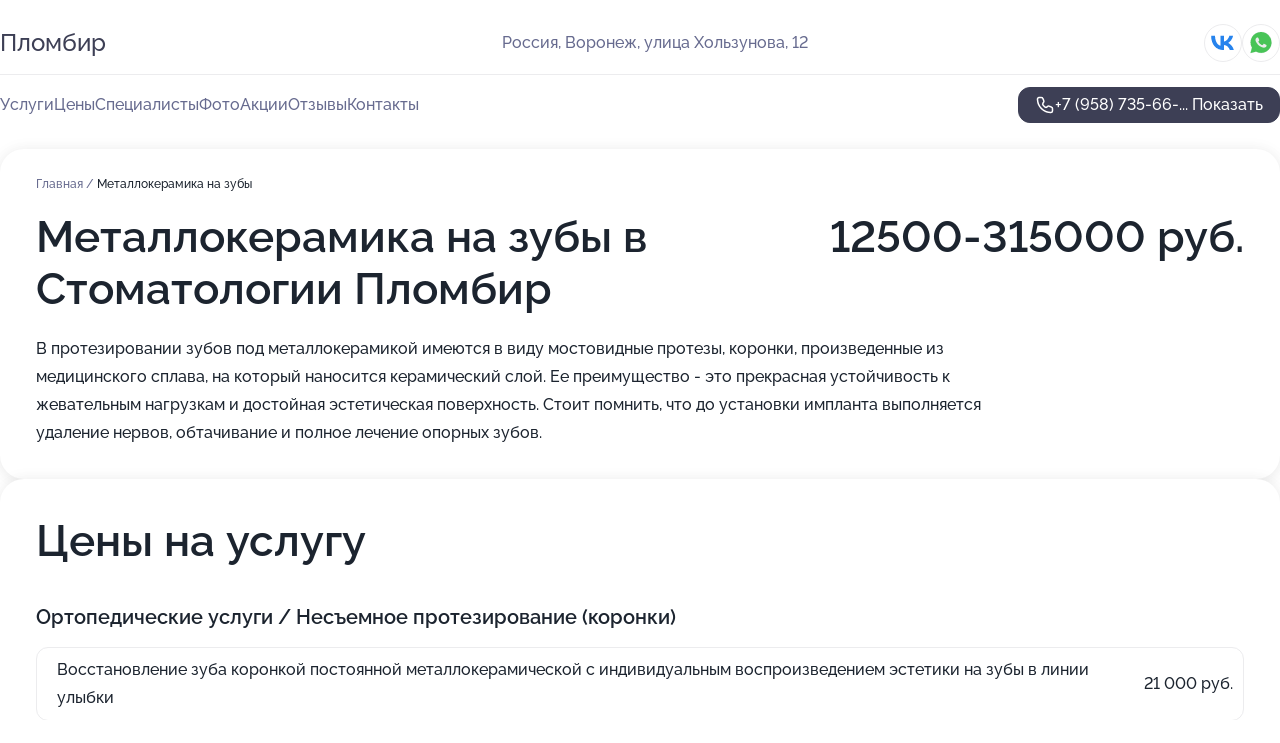

--- FILE ---
content_type: text/html; charset=utf-8
request_url: https://plombir-clinic.ru/service/metallokeramika/
body_size: 29118
content:
<!DOCTYPE html>
<html lang="ru">
<head>
	<meta http-equiv="Content-Type" content="text/html; charset=utf-8">
	<meta name="viewport" content="width=device-width,maximum-scale=1,initial-scale=1,user-scalable=0">
	<meta name="format-detection" content="telephone=no">
	<meta name="theme-color" content="#3D3F55">
	<meta name="description" content="Информация о&#160;Стоматологии Пломбир на&#160;улице Хользунова">
	<link rel="icon" type="image/png" href="/favicon.png">

	<title>Стоматология Пломбир на&#160;улице Хользунова</title>

	<link nonce="zqj18fAeobHljMuVMTGXVDzX" href="//plombir-clinic.ru/build/lego2/lego2.css?v=Evk5cQF3AgE" rel="stylesheet" >

		<script type="application/ld+json">{"@context":"http:\/\/schema.org","@type":"https:\/\/schema.org\/MedicalBusiness","name":"\u0421\u0442\u043e\u043c\u0430\u0442\u043e\u043b\u043e\u0433\u0438\u044f \u041f\u043b\u043e\u043c\u0431\u0438\u0440","address":{"@type":"PostalAddress","streetAddress":"\u0443\u043b\u0438\u0446\u0430 \u0425\u043e\u043b\u044c\u0437\u0443\u043d\u043e\u0432\u0430, 12","addressLocality":"\u0412\u043e\u0440\u043e\u043d\u0435\u0436"},"url":"https:\/\/plombir-clinic.ru\/","contactPoint":{"@type":"ContactPoint","telephone":"+7\u00a0(958)\u00a0735-66-15","contactType":"customer service","areaServed":"RU","availableLanguage":"Russian"},"sameAs":["https:\/\/vk.com\/36plombir"],"image":"https:\/\/p0.zoon.ru\/preview\/rVb8JBWjgG5I7Y9C5br2nA\/2400x1500x75\/1\/7\/5\/original_5445605640c088f17a8ce48c_646c5b4b35c437.10196622.jpg","aggregateRating":{"@type":"AggregateRating","ratingValue":4.9,"worstRating":1,"bestRating":5,"reviewCount":192}}</script>
		<script nonce="zqj18fAeobHljMuVMTGXVDzX">
		window.js_base = '/js.php';
	</script>

	</head>
<body >
	 <header id="header" class="header" data-organization-id="5445605640c088f17a8ce48b">
	<div class="wrapper">
		<div class="header-container" data-uitest="lego-header-block">
			<div class="header-menu-activator" data-target="header-menu-activator">
				<span class="header-menu-activator__icon"></span>
			</div>

			<div class="header-title">
				<a href="/">					Пломбир
				</a>			</div>
			<div class="header-address text-3 text-secondary">Россия, Воронеж, улица Хользунова, 12</div>

						<div class="header-socials flex gap-8 icon icon--36" data-target="header-socials">
									<!--noindex-->
					<a href="https://vk.com/36plombir" data-category="vk_group" rel="nofollow" target="_blank">
						<svg class="svg-icons-vk_group" ><use xlink:href="/build/lego2/icons.svg?v=7bY1C8d-qmo#vk_group"></use></svg>
					</a>
					<!--/noindex-->
									<!--noindex-->
					<a href="https://wa.me/79003002013" data-category="whatsapp" rel="nofollow" target="_blank">
						<svg class="svg-icons-whatsapp" ><use xlink:href="/build/lego2/icons.svg?v=7bY1C8d-qmo#whatsapp"></use></svg>
					</a>
					<!--/noindex-->
							</div>
					</div>

		<nav class="nav" data-target="header-nav" data-uitest="lego-navigation-block">
			<ul>
									<li data-target="header-services">
						<svg class="svg-icons-services" ><use xlink:href="/build/lego2/icons.svg?v=7bY1C8d-qmo#services"></use></svg>
						<a data-target="header-nav-link" href="https://plombir-clinic.ru/services/" data-za="{&quot;ev_label&quot;:&quot;all_service&quot;}">Услуги</a>
					</li>
									<li data-target="header-prices">
						<svg class="svg-icons-prices" ><use xlink:href="/build/lego2/icons.svg?v=7bY1C8d-qmo#prices"></use></svg>
						<a data-target="header-nav-link" href="https://plombir-clinic.ru/price/" data-za="{&quot;ev_label&quot;:&quot;price&quot;}">Цены</a>
					</li>
									<li data-target="header-specialists">
						<svg class="svg-icons-specialists" ><use xlink:href="/build/lego2/icons.svg?v=7bY1C8d-qmo#specialists"></use></svg>
						<a data-target="header-nav-link" href="https://plombir-clinic.ru/#specialists" data-za="{&quot;ev_label&quot;:&quot;org_prof&quot;}">Специалисты</a>
					</li>
									<li data-target="header-photo">
						<svg class="svg-icons-photo" ><use xlink:href="/build/lego2/icons.svg?v=7bY1C8d-qmo#photo"></use></svg>
						<a data-target="header-nav-link" href="https://plombir-clinic.ru/#photos" data-za="{&quot;ev_label&quot;:&quot;photos&quot;}">Фото</a>
					</li>
									<li data-target="header-offers">
						<svg class="svg-icons-offers" ><use xlink:href="/build/lego2/icons.svg?v=7bY1C8d-qmo#offers"></use></svg>
						<a data-target="header-nav-link" href="https://plombir-clinic.ru/#offers" data-za="{&quot;ev_label&quot;:&quot;offer&quot;}">Акции</a>
					</li>
									<li data-target="header-reviews">
						<svg class="svg-icons-reviews" ><use xlink:href="/build/lego2/icons.svg?v=7bY1C8d-qmo#reviews"></use></svg>
						<a data-target="header-nav-link" href="https://plombir-clinic.ru/#reviews" data-za="{&quot;ev_label&quot;:&quot;reviews&quot;}">Отзывы</a>
					</li>
									<li data-target="header-contacts">
						<svg class="svg-icons-contacts" ><use xlink:href="/build/lego2/icons.svg?v=7bY1C8d-qmo#contacts"></use></svg>
						<a data-target="header-nav-link" href="https://plombir-clinic.ru/#contacts" data-za="{&quot;ev_label&quot;:&quot;contacts&quot;}">Контакты</a>
					</li>
							</ul>

			<div class="header-controls">
				<div class="header-controls__wrapper">
					<a
	href="tel:+79587356615"
	class="phone-button button button--primary button--36 icon--20"
	data-phone="+7 (958) 735-66-15"
	data-za="{&quot;ev_sourceType&quot;:&quot;&quot;,&quot;ev_sourceId&quot;:&quot;5445605640c088f17a8ce48b.d868&quot;,&quot;object_type&quot;:&quot;organization&quot;,&quot;object_id&quot;:&quot;5445605640c088f17a8ce48b.d868&quot;,&quot;ev_label&quot;:&quot;premium&quot;,&quot;ev_category&quot;:&quot;phone_o_l&quot;}">
	<svg class="svg-icons-phone" ><use xlink:href="/build/lego2/icons.svg?v=7bY1C8d-qmo#phone"></use></svg>
			<div data-target="show-phone-number">
			+7 (958) 735-66-...
			<span data-target="phone-button-show">Показать</span>
		</div>
	</a>


									</div>

							</div>

			<div class="header-nav-address">
									<div class="header-block flex gap-12 icon icon--36" data-target="header-socials">
													<!--noindex-->
							<a href="https://vk.com/36plombir" data-category="vk_group" rel="nofollow" target="_blank">
								<svg class="svg-icons-vk_group" ><use xlink:href="/build/lego2/icons.svg?v=7bY1C8d-qmo#vk_group"></use></svg>
							</a>
							<!--/noindex-->
													<!--noindex-->
							<a href="https://wa.me/79003002013" data-category="whatsapp" rel="nofollow" target="_blank">
								<svg class="svg-icons-whatsapp" ><use xlink:href="/build/lego2/icons.svg?v=7bY1C8d-qmo#whatsapp"></use></svg>
							</a>
							<!--/noindex-->
											</div>
				
				<div class="header-block text-3 text-center text-secondary">Россия, Воронеж, улица Хользунова, 12</div>
			</div>
		</nav>
	</div>
</header>
<div class="header-placeholder"></div>

<div class="contacts-panel" id="contacts-panel">
	

	<div class="contacts-panel-wrapper">
					<div class="contacts-panel-icon contacts-panel-expander" data-target="contacts-panel-expand">
				<div class="contacts-panel-icon__collapsed"><svg class="svg-icons-phone_filled" ><use xlink:href="/build/lego2/icons.svg?v=7bY1C8d-qmo#phone_filled"></use></svg></div>
				<div class="contacts-panel-icon__expanded"><svg class="svg-icons-close" ><use xlink:href="/build/lego2/icons.svg?v=7bY1C8d-qmo#close"></use></svg></div>
			</div>

			<div class="contacts-panel-group">
								<a href="tel:+79587356615" class="contacts-panel-icon" data-phone="+7 (958) 735-66-15" data-za="{&quot;ev_sourceType&quot;:&quot;nav_panel&quot;,&quot;ev_sourceId&quot;:&quot;5445605640c088f17a8ce48b.d868&quot;,&quot;object_type&quot;:&quot;organization&quot;,&quot;object_id&quot;:&quot;5445605640c088f17a8ce48b.d868&quot;,&quot;ev_label&quot;:&quot;premium&quot;,&quot;ev_category&quot;:&quot;phone_o_l&quot;}">
					<svg class="svg-icons-phone_filled" ><use xlink:href="/build/lego2/icons.svg?v=7bY1C8d-qmo#phone_filled"></use></svg>
				</a>
													<a href="https://wa.me/79003002013" class="contacts-panel-icon"><svg class="svg-icons-whatsapp_filled" ><use xlink:href="/build/lego2/icons.svg?v=7bY1C8d-qmo#whatsapp_filled"></use></svg></a>
							</div>
			</div>
</div>

<script nonce="zqj18fAeobHljMuVMTGXVDzX" type="module">
	import { initContactsPanel } from '//plombir-clinic.ru/build/lego2/lego2.js?v=aBQmwV5uQB0';

	initContactsPanel(document.getElementById('contacts-panel'));
</script>


<script nonce="zqj18fAeobHljMuVMTGXVDzX" type="module">
	import { initHeader } from '//plombir-clinic.ru/build/lego2/lego2.js?v=aBQmwV5uQB0';

	initHeader(document.getElementById('header'));
</script>
 	<main class="main-container">
		<div class="wrapper section-wrapper">
			<div class="service-description__wrapper">
	<section class="service-description section-block">
		<div class="page-breadcrumbs">
			<div class="breadcrumbs">
			<span>
							<a href="https://plombir-clinic.ru/">
					Главная
				</a>
						/		</span>
			<span class="active">
							Металлокерамика на зубы
								</span>
	</div>

		</div>
					<script nonce="zqj18fAeobHljMuVMTGXVDzX" type="application/ld+json">{"@context":"http:\/\/schema.org","@type":"BreadcrumbList","itemListElement":[{"@type":"ListItem","position":1,"item":{"name":"\u0413\u043b\u0430\u0432\u043d\u0430\u044f","@id":"https:\/\/plombir-clinic.ru\/"}}]}</script>
		
		<div class="service-description-title">
			<h1 class="page-title">Металлокерамика на зубы в Стоматологии Пломбир</h1>
			<div class="service-description-title__price">
									<span class="service-description__price-label text-secondary">Цена:</span>
											12500-315000
										руб.
							</div>
		</div>

		<div class="service-description__text collapse collapse--text-3">
			<div class="collapse__overflow">
				<div class="collapse__text">В протезировании зубов под металлокерамикой имеются в виду мостовидные протезы, коронки, произведенные из медицинского сплава, на который наносится керамический слой. Ее преимущество - это прекрасная устойчивость к жевательным нагрузкам и достойная эстетическая поверхность. Стоит помнить, что до установки импланта выполняется удаление нервов, обтачивание и полное лечение опорных зубов.</div>
			</div>
		</div>
	</section>

		<section class="service-prices section-block">
		<h2 class="text-h2">Цены на услугу</h2>

		<ul class="service-prices-list">
							<li>
					<div class="service-prices-list__title">
						Ортопедические услуги / Несъемное протезирование (коронки)
					</div>
					<div>
						<ul class="service-list-dish__items">
															<li class="service-list-dish service-list-dish--price">
									Восстановление зуба коронкой постоянной металлокерамической с индивидуальным воспроизведением эстетики на зубы в линии улыбки
									<div class="service-list-dish__price">
																					21 000 руб.
																			</div>
								</li>
															<li class="service-list-dish service-list-dish--price">
									Восстановление зуба коронкой постоянной металлокерамической с фиксацией (стандартная эстетика)
									<div class="service-list-dish__price">
																					12 500 руб.
																			</div>
								</li>
															<li class="service-list-dish service-list-dish--price">
									Восстановление зуба коронкой металлокерамической (промежуточна часть) в мостовидном протезе на имплантах
									<div class="service-list-dish__price">
																					17 000 руб.
																			</div>
								</li>
													</ul>
					</div>
				</li>
							<li>
					<div class="service-prices-list__title">
						Ортопедические услуги / Протезирование тотальное с опорой на имплантаты
					</div>
					<div>
						<ul class="service-list-dish__items">
															<li class="service-list-dish service-list-dish--price">
									Восстановление целостности зубного ряда несъемным консольным протезом из металлокерамики на 6 - и имплантах, 14ед.
									<div class="service-list-dish__price">
																					315 000 руб.
																			</div>
								</li>
															<li class="service-list-dish service-list-dish--price">
									Восстановление целостности зубного ряда несъемным консольным протезом из металлокерамики на 4 - х имплантах, 12ед.
									<div class="service-list-dish__price">
																					250 000 руб.
																			</div>
								</li>
													</ul>
					</div>
				</li>
							<li>
					<div class="service-prices-list__title">
						Ортопедические услуги / Протезирование с опорой на имплантаты
					</div>
					<div>
						<ul class="service-list-dish__items">
															<li class="service-list-dish service-list-dish--price">
									Протезирование зуба с использованием металлокерамической коронки, с опорой на имплант
									<div class="service-list-dish__price">
																					29 000 руб.
																			</div>
								</li>
													</ul>
					</div>
				</li>
					</ul>
	</section>
	</div>
<section class="offers" id="offers" data-uitest="lego-offers-block">
	<div class="section-block__title flex flex--sb">
		<h2 class="text-h2">
			Акции и скидки
		</h2>

		<div class="slider__navigation" data-target="slider-navigation">
			<button class="slider__control prev" data-target="slider-prev">
				<svg class="svg-icons-arrow" ><use xlink:href="/build/lego2/icons.svg?v=7bY1C8d-qmo#arrow"></use></svg>
			</button>
			<button class="slider__control next" data-target="slider-next">
				<svg class="svg-icons-arrow" ><use xlink:href="/build/lego2/icons.svg?v=7bY1C8d-qmo#arrow"></use></svg>
			</button>
		</div>
	</div>

	<div class="offers__list" data-target="slider-container">
		<div class="offers__slider swiper-wrapper">
							<div data-offer-id="67bf22277e532ced030deaa1" data-sid="67bf22277e532ced030deaa1.d7c5" class="offers-item swiper-slide text-white">
					<img
						class="offers-item__image"
						src="https://p0.zoon.ru/1/7/67bf22277e532ced030deaa1_68cd44799a0d96.98307041.jpg"
						loading="lazy"
						alt="">
					<div class="offers-item__container">
						<div class="text-5">Лечение кариеса от 3500 рублей</div>
						<div class="offers-item__bottom">
							<div>
								<div>
									Срок действия
								</div>
								<div>Постоянная акция</div>
							</div>
							<button class="button offers-item__button button--36">Подробнее</button>
						</div>
					</div>
				</div>
							<div data-offer-id="67bda4b9d0df4659950cc9a0" data-sid="67bda4b9d0df4659950cc9a0.0c2f" class="offers-item swiper-slide text-white">
					<img
						class="offers-item__image"
						src="https://p1.zoon.ru/9/3/67bda4b9d0df4659950cc9a0_68cd449909c061.47517749.jpg"
						loading="lazy"
						alt="">
					<div class="offers-item__container">
						<div class="text-5">Консультация стоматолога-ортодонта</div>
						<div class="offers-item__bottom">
							<div>
								<div>
									Срок действия
								</div>
								<div>Постоянная акция</div>
							</div>
							<button class="button offers-item__button button--36">Подробнее</button>
						</div>
					</div>
				</div>
							<div data-offer-id="67bda4df0033f29b210027a3" data-sid="67bda4df0033f29b210027a3.f74a" class="offers-item swiper-slide text-white">
					<img
						class="offers-item__image"
						src="https://p1.zoon.ru/6/a/67bda4df0033f29b210027a3_68cd44535621b6.12114289.jpg"
						loading="lazy"
						alt="">
					<div class="offers-item__container">
						<div class="text-5">Консультация стоматолога-ортопеда</div>
						<div class="offers-item__bottom">
							<div>
								<div>
									Срок действия
								</div>
								<div>Постоянная акция</div>
							</div>
							<button class="button offers-item__button button--36">Подробнее</button>
						</div>
					</div>
				</div>
							<div data-offer-id="67bda56cc3a52242f80261f9" data-sid="67bda56cc3a52242f80261f9.559b" class="offers-item swiper-slide text-white">
					<img
						class="offers-item__image"
						src="https://p2.zoon.ru/6/6/67bda56cc3a52242f80261f9_68cd44661f18c6.10785733.jpg"
						loading="lazy"
						alt="">
					<div class="offers-item__container">
						<div class="text-5">Консультация стоматолога-имплантолога</div>
						<div class="offers-item__bottom">
							<div>
								<div>
									Срок действия
								</div>
								<div>Постоянная акция</div>
							</div>
							<button class="button offers-item__button button--36">Подробнее</button>
						</div>
					</div>
				</div>
											</div>

		<div class="slider__pagination" data-target="slider-pagination"></div>
	</div>
</section>
<script nonce="zqj18fAeobHljMuVMTGXVDzX" type="module">
	import { initOffers } from '//plombir-clinic.ru/build/lego2/lego2.js?v=aBQmwV5uQB0';

	const node = document.getElementById('offers');

	initOffers(node, { organizationId: '5445605640c088f17a8ce48b' });
</script>
<section class="photo-section" id="photos" data-uitest="lego-gallery-block">
	<div class="section-block__title flex flex--sb">
		<h2 class="text-h2">Фотогалерея</h2>

					<div class="slider__navigation" data-target="slider-navigation">
				<button class="slider__control prev" data-target="slider-prev">
					<svg class="svg-icons-arrow" ><use xlink:href="/build/lego2/icons.svg?v=7bY1C8d-qmo#arrow"></use></svg>
				</button>
				<button class="slider__control next" data-target="slider-next">
					<svg class="svg-icons-arrow" ><use xlink:href="/build/lego2/icons.svg?v=7bY1C8d-qmo#arrow"></use></svg>
				</button>
			</div>
			</div>

	<div class="section-block__slider" data-target="slider-container" data-total="7" data-owner-type="organization" data-owner-id="5445605640c088f17a8ce48b">
		<div class="photo-section__slider swiper-wrapper">
						<div class="photo-section__slide swiper-slide" data-id="646c5b4b6ff0974d4d093122" data-target="photo-slide-item" data-index="0">
				<img src="https://p0.zoon.ru/preview/2LQzr_BuThK-GEM-4YkZ2w/800x800x85/1/7/5/original_5445605640c088f17a8ce48c_646c5b4b35c437.10196622.jpg" loading="lazy" alt="">
			</div>
						<div class="photo-section__slide swiper-slide" data-id="67fdfaab0b526cce0504a17d" data-target="photo-slide-item" data-index="1">
				<img src="https://p2.zoon.ru/preview/Aq1PounTz8LrAf5_h_A-kQ/600x800x85/1/8/d/original_5445605640c088f17a8ce48b_67fdfaaaa7b537.92106902.jpg" loading="lazy" alt="">
			</div>
						<div class="photo-section__slide swiper-slide" data-id="67fdf8f57bd5a8139e06d872" data-target="photo-slide-item" data-index="2">
				<img src="https://p0.zoon.ru/preview/2qKGaQF055QRaLthnKbDxQ/600x800x85/1/7/a/original_5445605640c088f17a8ce48b_67fdf8f4ab7584.78162169.jpg" loading="lazy" alt="">
			</div>
						<div class="photo-section__slide swiper-slide" data-id="67fdfa43c3e761a47d05f356" data-target="photo-slide-item" data-index="3">
				<img src="https://p0.zoon.ru/preview/7OzL_0oIbQRWqTrni3JCYA/1067x800x85/1/b/9/original_5445605640c088f17a8ce48b_67fdfa4345e997.88660752.jpg" loading="lazy" alt="">
			</div>
						<div class="photo-section__slide swiper-slide" data-id="67fdfa7e417d36da7f048ae1" data-target="photo-slide-item" data-index="4">
				<img src="https://p0.zoon.ru/preview/KFp113tCitip6PkFf1Kpmw/1067x800x85/1/0/9/original_5445605640c088f17a8ce48b_67fdfa7e4fb916.00090660.jpg" loading="lazy" alt="">
			</div>
						<div class="photo-section__slide swiper-slide" data-id="5f07eb674713803ee47bb903" data-target="photo-slide-item" data-index="5">
				<img src="https://p1.zoon.ru/preview/CkHROddjMchR1IB2adUGIw/1197x800x85/1/9/9/original_5445605640c088f17a8ce48c_5f07eb66b5c45.jpg" loading="lazy" alt="">
			</div>
						<div class="photo-section__slide swiper-slide" data-id="67fdfacf4266fe2a3b090fb9" data-target="photo-slide-item" data-index="6">
				<img src="https://p1.zoon.ru/preview/dyZ9NlLJok2KYa8ukr11MA/600x800x85/1/4/9/original_5445605640c088f17a8ce48b_67fdfacf0b34e7.59530277.jpg" loading="lazy" alt="">
			</div>
					</div>
	</div>

	<div class="slider__pagination" data-target="slider-pagination"></div>
</section>

<script nonce="zqj18fAeobHljMuVMTGXVDzX" type="module">
	import { initPhotos } from '//plombir-clinic.ru/build/lego2/lego2.js?v=aBQmwV5uQB0';

	const node = document.getElementById('photos');
	initPhotos(node);
</script>
<section class="reviews-section section-block" id="reviews" data-uitest="lego-reviews-block">
	<div class="section-block__title flex flex--sb">
		<h2 class="text-h2">
			Отзывы
		</h2>

				<div class="slider__navigation" data-target="slider-navigation">
			<button class="slider__control prev" data-target="slider-prev">
				<svg class="svg-icons-arrow" ><use xlink:href="/build/lego2/icons.svg?v=7bY1C8d-qmo#arrow"></use></svg>
			</button>
			<button class="slider__control next" data-target="slider-next">
				<svg class="svg-icons-arrow" ><use xlink:href="/build/lego2/icons.svg?v=7bY1C8d-qmo#arrow"></use></svg>
			</button>
		</div>
			</div>

	<div class="reviews-section__list" data-target="slider-container">
		<div class="reviews-section__slider swiper-wrapper" data-target="review-section-slides">
							<div
	class="reviews-section-item swiper-slide "
	data-id="6968bbdbed4d6b33090c92e4"
	data-owner-id="5445605640c088f17a8ce48b"
	data-target="review">
	<div  class="flex flex--center-y gap-12">
		<div class="reviews-section-item__avatar">
										<svg class="svg-icons-user" ><use xlink:href="/build/lego2/icons.svg?v=7bY1C8d-qmo#user"></use></svg>
					</div>
		<div class="reviews-section-item__head">
			<div class="reviews-section-item__head-top flex flex--center-y gap-16">
				<div class="flex flex--center-y gap-8">
										<div class="stars stars--16" style="--rating: 5">
						<div class="stars__rating">
							<div class="stars stars--filled"></div>
						</div>
					</div>
					<div class="reviews-section-item__mark text-3">
						5,0
					</div>
				</div>
											</div>

			<div class="reviews-section-item__name text-3 fade">
				Ольга Киселева
			</div>
		</div>
	</div>
					<div class="reviews-section-item__descr collapse collapse--text-2 mt-8">
			<div class="collapse__overflow">
				<div class="collapse__text">
					Удалила зуб в стоматологии и все прошло быстро и безболезненно. Молодой симпатичный врач, кабинет удобный, услуга прошла очень быстро - сделали укол, раз-раз и готово. Сын посоветовал эту клинику по рейтингу и я уже была здесь несколько раз, все нравится.
				</div>
			</div>
		</div>
			<div class="reviews-section-item__date text-2 text-secondary mt-8">
		15 января 2026 Отзыв взят с сайта Zoon.ru
	</div>
</div>

							<div
	class="reviews-section-item swiper-slide "
	data-id="6968826fe6e349d09304b964"
	data-owner-id="5b73bc18dc95a01c3c31ff00"
	data-target="review">
	<div  class="flex flex--center-y gap-12">
		<div class="reviews-section-item__avatar">
										<svg class="svg-icons-user" ><use xlink:href="/build/lego2/icons.svg?v=7bY1C8d-qmo#user"></use></svg>
					</div>
		<div class="reviews-section-item__head">
			<div class="reviews-section-item__head-top flex flex--center-y gap-16">
				<div class="flex flex--center-y gap-8">
										<div class="stars stars--16" style="--rating: 5">
						<div class="stars__rating">
							<div class="stars stars--filled"></div>
						</div>
					</div>
					<div class="reviews-section-item__mark text-3">
						5,0
					</div>
				</div>
											</div>

			<div class="reviews-section-item__name text-3 fade">
				Ирина
			</div>
		</div>
	</div>
					<div class="reviews-section-item__descr collapse collapse--text-2 mt-8">
			<div class="collapse__overflow">
				<div class="collapse__text">
					Меня вовремя приняли и лечение было выполнено качественно, после процедуры не возникло никаких сложностей. Делала герметизацию сколов, предварительно доктор оценил чувствительные зубы и определил, где нужно лечить. Общение с компетентным доктором Боярским Юрием Викторовичем было четким, без лишних разговоров, по делу.
				</div>
			</div>
		</div>
			<div class="reviews-section-item__date text-2 text-secondary mt-8">
		15 января 2026 Отзыв взят с сайта Zoon.ru
	</div>
</div>

							<div
	class="reviews-section-item swiper-slide "
	data-id="6968457fe516951453096574"
	data-owner-id="5445605640c088f17a8ce48b"
	data-target="review">
	<div  class="flex flex--center-y gap-12">
		<div class="reviews-section-item__avatar">
										<svg class="svg-icons-user" ><use xlink:href="/build/lego2/icons.svg?v=7bY1C8d-qmo#user"></use></svg>
					</div>
		<div class="reviews-section-item__head">
			<div class="reviews-section-item__head-top flex flex--center-y gap-16">
				<div class="flex flex--center-y gap-8">
										<div class="stars stars--16" style="--rating: 5">
						<div class="stars__rating">
							<div class="stars stars--filled"></div>
						</div>
					</div>
					<div class="reviews-section-item__mark text-3">
						5,0
					</div>
				</div>
											</div>

			<div class="reviews-section-item__name text-3 fade">
				Екатерина
			</div>
		</div>
	</div>
					<div class="reviews-section-item__descr collapse collapse--text-2 mt-8">
			<div class="collapse__overflow">
				<div class="collapse__text">
					Мне нравится приятная и уютная атмосфера, а также качество предоставляемых услуг. В последний раз я была на консультации по установке коронки. Мой врач - молодой парень, является настоящим профессионалом своего дела, приятным и вежливым в общении. Я наблюдаюсь у него уже не первый раз и всегда остаюсь довольна его работой, а саму клинику выбрала по отзывам.
				</div>
			</div>
		</div>
			<div class="reviews-section-item__date text-2 text-secondary mt-8">
		15 января 2026 Отзыв взят с сайта Zoon.ru
	</div>
</div>

							<div
	class="reviews-section-item swiper-slide "
	data-id="6968088fd7798aa9980f5ea4"
	data-owner-id="5445605640c088f17a8ce48b"
	data-target="review">
	<div  class="flex flex--center-y gap-12">
		<div class="reviews-section-item__avatar">
										<svg class="svg-icons-user" ><use xlink:href="/build/lego2/icons.svg?v=7bY1C8d-qmo#user"></use></svg>
					</div>
		<div class="reviews-section-item__head">
			<div class="reviews-section-item__head-top flex flex--center-y gap-16">
				<div class="flex flex--center-y gap-8">
										<div class="stars stars--16" style="--rating: 5">
						<div class="stars__rating">
							<div class="stars stars--filled"></div>
						</div>
					</div>
					<div class="reviews-section-item__mark text-3">
						5,0
					</div>
				</div>
											</div>

			<div class="reviews-section-item__name text-3 fade">
				Пичугина Алена
			</div>
		</div>
	</div>
					<div class="reviews-section-item__descr collapse collapse--text-2 mt-8">
			<div class="collapse__overflow">
				<div class="collapse__text">
					В стоматологии очень комфортные условия, чисто и аккуратно, дружелюбный персонал на ресепшене, удобное расположение клиники. Лечение кариеса проходит безболезненно и аккуратно, врач подробно всё рассказывает и отвечает на вопросы.
				</div>
			</div>
		</div>
			<div class="reviews-section-item__date text-2 text-secondary mt-8">
		15 января 2026 Отзыв взят с сайта Zoon.ru
	</div>
</div>

							<div
	class="reviews-section-item swiper-slide "
	data-id="6967cf235e5eaba7cb0647ec"
	data-owner-id="5445605640c088f17a8ce48b"
	data-target="review">
	<div  class="flex flex--center-y gap-12">
		<div class="reviews-section-item__avatar">
										<svg class="svg-icons-user" ><use xlink:href="/build/lego2/icons.svg?v=7bY1C8d-qmo#user"></use></svg>
					</div>
		<div class="reviews-section-item__head">
			<div class="reviews-section-item__head-top flex flex--center-y gap-16">
				<div class="flex flex--center-y gap-8">
										<div class="stars stars--16" style="--rating: 5">
						<div class="stars__rating">
							<div class="stars stars--filled"></div>
						</div>
					</div>
					<div class="reviews-section-item__mark text-3">
						5,0
					</div>
				</div>
											</div>

			<div class="reviews-section-item__name text-3 fade">
				Татьяна
			</div>
		</div>
	</div>
					<div class="reviews-section-item__descr collapse collapse--text-2 mt-8">
			<div class="collapse__overflow">
				<div class="collapse__text">
					Впервые была в этой стоматологии, потому что она находится рядом с домом, я просто увидела вывеску и записалась. Мне понравился вежливый персонал, особенно администрация. Врач сделал осмотр, всё хорошо объяснил и рассказал, какие зубы нужно лечить, сразу озвучил стоимость. У меня осталось положительное впечатление от доктора, обслуживание меня полностью устроило!
				</div>
			</div>
		</div>
			<div class="reviews-section-item__date text-2 text-secondary mt-8">
		14 января 2026 Отзыв взят с сайта Zoon.ru
	</div>
</div>

							<div
	class="reviews-section-item swiper-slide "
	data-id="696796e22b139b175f052984"
	data-owner-id="5445605640c088f17a8ce48b"
	data-target="review">
	<div  class="flex flex--center-y gap-12">
		<div class="reviews-section-item__avatar">
										<svg class="svg-icons-user" ><use xlink:href="/build/lego2/icons.svg?v=7bY1C8d-qmo#user"></use></svg>
					</div>
		<div class="reviews-section-item__head">
			<div class="reviews-section-item__head-top flex flex--center-y gap-16">
				<div class="flex flex--center-y gap-8">
										<div class="stars stars--16" style="--rating: 5">
						<div class="stars__rating">
							<div class="stars stars--filled"></div>
						</div>
					</div>
					<div class="reviews-section-item__mark text-3">
						5,0
					</div>
				</div>
											</div>

			<div class="reviews-section-item__name text-3 fade">
				Инга
			</div>
		</div>
	</div>
					<div class="reviews-section-item__descr collapse collapse--text-2 mt-8">
			<div class="collapse__overflow">
				<div class="collapse__text">
					Доктор бережно удалил застрявшую еду из промежутков между коронками и всего за 5 минут привел все в порядок. Он работал четко, профессионально, с доброжелательной улыбкой и легкой шуткой. Огромная благодарность за отличную работу!
				</div>
			</div>
		</div>
			<div class="reviews-section-item__date text-2 text-secondary mt-8">
		14 января 2026 Отзыв взят с сайта Zoon.ru
	</div>
</div>

							<div
	class="reviews-section-item swiper-slide "
	data-id="69652af70174e9e095026415"
	data-owner-id="5445605640c088f17a8ce48b"
	data-target="review">
	<div  class="flex flex--center-y gap-12">
		<div class="reviews-section-item__avatar">
										<svg class="svg-icons-user" ><use xlink:href="/build/lego2/icons.svg?v=7bY1C8d-qmo#user"></use></svg>
					</div>
		<div class="reviews-section-item__head">
			<div class="reviews-section-item__head-top flex flex--center-y gap-16">
				<div class="flex flex--center-y gap-8">
										<div class="stars stars--16" style="--rating: 5">
						<div class="stars__rating">
							<div class="stars stars--filled"></div>
						</div>
					</div>
					<div class="reviews-section-item__mark text-3">
						5,0
					</div>
				</div>
											</div>

			<div class="reviews-section-item__name text-3 fade">
				Татьяна
			</div>
		</div>
	</div>
					<div class="reviews-section-item__descr collapse collapse--text-2 mt-8">
			<div class="collapse__overflow">
				<div class="collapse__text">
					Мы всей семьей обслуживаемся в стоматологии, потому что очень нравится профессионализм врачей. К ним действительно приятно приходить, комфортно работать. Последний раз я вернулась за пломбированием, осталась довольна уровнем оказанной услуги. Сама была у доктора-девушки, а муж был у мужчины.
				</div>
			</div>
		</div>
			<div class="reviews-section-item__date text-2 text-secondary mt-8">
		12 января 2026 Отзыв взят с сайта Zoon.ru
	</div>
</div>

							<div
	class="reviews-section-item swiper-slide "
	data-id="693c7322423009f8450cb664"
	data-owner-id="5445605640c088f17a8ce48b"
	data-target="review">
	<div  class="flex flex--center-y gap-12">
		<div class="reviews-section-item__avatar">
										<svg class="svg-icons-user" ><use xlink:href="/build/lego2/icons.svg?v=7bY1C8d-qmo#user"></use></svg>
					</div>
		<div class="reviews-section-item__head">
			<div class="reviews-section-item__head-top flex flex--center-y gap-16">
				<div class="flex flex--center-y gap-8">
										<div class="stars stars--16" style="--rating: 5">
						<div class="stars__rating">
							<div class="stars stars--filled"></div>
						</div>
					</div>
					<div class="reviews-section-item__mark text-3">
						5,0
					</div>
				</div>
											</div>

			<div class="reviews-section-item__name text-3 fade">
				Дамира
			</div>
		</div>
	</div>
					<div class="reviews-section-item__descr collapse collapse--text-2 mt-8">
			<div class="collapse__overflow">
				<div class="collapse__text">
					Мы с мужем ставили импланты у докторов Михневича Павла Николаевича и Зюзиной Виктории Николаевны, они просто профессионалы своего дела. Я посещаю их клинику минимум 5 раз в год, прохожу здесь лечение, удаление зубов и восстановление.
				</div>
			</div>
		</div>
			<div class="reviews-section-item__date text-2 text-secondary mt-8">
		12 декабря 2025 Отзыв взят с сайта Zoon.ru
	</div>
</div>

							<div
	class="reviews-section-item swiper-slide "
	data-id="693880fa56a91e1c340aa304"
	data-owner-id="5445605640c088f17a8ce48b"
	data-target="review">
	<div  class="flex flex--center-y gap-12">
		<div class="reviews-section-item__avatar">
										<svg class="svg-icons-user" ><use xlink:href="/build/lego2/icons.svg?v=7bY1C8d-qmo#user"></use></svg>
					</div>
		<div class="reviews-section-item__head">
			<div class="reviews-section-item__head-top flex flex--center-y gap-16">
				<div class="flex flex--center-y gap-8">
										<div class="stars stars--16" style="--rating: 5">
						<div class="stars__rating">
							<div class="stars stars--filled"></div>
						</div>
					</div>
					<div class="reviews-section-item__mark text-3">
						5,0
					</div>
				</div>
											</div>

			<div class="reviews-section-item__name text-3 fade">
				Елена
			</div>
		</div>
	</div>
					<div class="reviews-section-item__descr collapse collapse--text-2 mt-8">
			<div class="collapse__overflow">
				<div class="collapse__text">
					Приходила на консультацию, уже записалась на следующий осмотр. Качество оказанных услуг и отношение персонала были отличными. Больше всего оценила приветствие и быстрое реагирование сотрудников на ресепшене.
				</div>
			</div>
		</div>
			<div class="reviews-section-item__date text-2 text-secondary mt-8">
		9 декабря 2025 Отзыв взят с сайта Zoon.ru
	</div>
</div>

							<div
	class="reviews-section-item swiper-slide "
	data-id="6937b9c3e36500610d023968"
	data-owner-id="5445605640c088f17a8ce48b"
	data-target="review">
	<div  class="flex flex--center-y gap-12">
		<div class="reviews-section-item__avatar">
										<svg class="svg-icons-user" ><use xlink:href="/build/lego2/icons.svg?v=7bY1C8d-qmo#user"></use></svg>
					</div>
		<div class="reviews-section-item__head">
			<div class="reviews-section-item__head-top flex flex--center-y gap-16">
				<div class="flex flex--center-y gap-8">
										<div class="stars stars--16" style="--rating: 5">
						<div class="stars__rating">
							<div class="stars stars--filled"></div>
						</div>
					</div>
					<div class="reviews-section-item__mark text-3">
						5,0
					</div>
				</div>
											</div>

			<div class="reviews-section-item__name text-3 fade">
				Игорь
			</div>
		</div>
	</div>
					<div class="reviews-section-item__descr collapse collapse--text-2 mt-8">
			<div class="collapse__overflow">
				<div class="collapse__text">
					Стоматолог отнёсся ко мне внимательно и профессионально, что соответствует уровню частной клиники. Кариес мне вылечили качественно, дали обычные советы по гигиене полости рта. Сотрудники на ресепшене также произвели приятное впечатление своим обслуживанием.
				</div>
			</div>
		</div>
			<div class="reviews-section-item__date text-2 text-secondary mt-8">
		9 декабря 2025 Отзыв взят с сайта Zoon.ru
	</div>
</div>

							<div
	class="reviews-section-item swiper-slide "
	data-id="693732ff32bb57efba0e9e94"
	data-owner-id="5445605640c088f17a8ce48b"
	data-target="review">
	<div  class="flex flex--center-y gap-12">
		<div class="reviews-section-item__avatar">
										<svg class="svg-icons-user" ><use xlink:href="/build/lego2/icons.svg?v=7bY1C8d-qmo#user"></use></svg>
					</div>
		<div class="reviews-section-item__head">
			<div class="reviews-section-item__head-top flex flex--center-y gap-16">
				<div class="flex flex--center-y gap-8">
										<div class="stars stars--16" style="--rating: 5">
						<div class="stars__rating">
							<div class="stars stars--filled"></div>
						</div>
					</div>
					<div class="reviews-section-item__mark text-3">
						5,0
					</div>
				</div>
											</div>

			<div class="reviews-section-item__name text-3 fade">
				Никита
			</div>
		</div>
	</div>
					<div class="reviews-section-item__descr collapse collapse--text-2 mt-8">
			<div class="collapse__overflow">
				<div class="collapse__text">
					Лечил кариес в 2 зубах, меня устроило качество и быстрота работы, а также приемлемая цена. Доктор Павел проявил хорошее отношение, объяснил все подробно, качественно выполнил лечение и дал советы по уходу.
				</div>
			</div>
		</div>
			<div class="reviews-section-item__date text-2 text-secondary mt-8">
		8 декабря 2025 Отзыв взят с сайта Zoon.ru
	</div>
</div>

							<div
	class="reviews-section-item swiper-slide "
	data-id="6936f4e342826379fe063a6b"
	data-owner-id="5445605640c088f17a8ce48b"
	data-target="review">
	<div  class="flex flex--center-y gap-12">
		<div class="reviews-section-item__avatar">
										<svg class="svg-icons-user" ><use xlink:href="/build/lego2/icons.svg?v=7bY1C8d-qmo#user"></use></svg>
					</div>
		<div class="reviews-section-item__head">
			<div class="reviews-section-item__head-top flex flex--center-y gap-16">
				<div class="flex flex--center-y gap-8">
										<div class="stars stars--16" style="--rating: 5">
						<div class="stars__rating">
							<div class="stars stars--filled"></div>
						</div>
					</div>
					<div class="reviews-section-item__mark text-3">
						5,0
					</div>
				</div>
											</div>

			<div class="reviews-section-item__name text-3 fade">
				Анонимный пользователь
			</div>
		</div>
	</div>
					<div class="reviews-section-item__descr collapse collapse--text-2 mt-8">
			<div class="collapse__overflow">
				<div class="collapse__text">
					Обратилась к доктору для лечения кариеса и осталась довольна результатом. Врач работал аккуратно, процедура прошла комфортно и без неприятных ощущений. На протяжении всего приема специалист был внимателен, спрашивал о моих ощущениях и вел себя корректно. По завершении лечения мне порекомендовали профессиональную чистку и рассказали, какие процедуры стоит провести в будущем.
				</div>
			</div>
		</div>
			<div class="reviews-section-item__date text-2 text-secondary mt-8">
		8 декабря 2025 Отзыв взят с сайта Zoon.ru
	</div>
</div>

							<div
	class="reviews-section-item swiper-slide "
	data-id="692eca429549c0d28a061324"
	data-owner-id="5445605640c088f17a8ce48b"
	data-target="review">
	<div  class="flex flex--center-y gap-12">
		<div class="reviews-section-item__avatar">
										<svg class="svg-icons-user" ><use xlink:href="/build/lego2/icons.svg?v=7bY1C8d-qmo#user"></use></svg>
					</div>
		<div class="reviews-section-item__head">
			<div class="reviews-section-item__head-top flex flex--center-y gap-16">
				<div class="flex flex--center-y gap-8">
										<div class="stars stars--16" style="--rating: 5">
						<div class="stars__rating">
							<div class="stars stars--filled"></div>
						</div>
					</div>
					<div class="reviews-section-item__mark text-3">
						5,0
					</div>
				</div>
											</div>

			<div class="reviews-section-item__name text-3 fade">
				Ангелина
			</div>
		</div>
	</div>
					<div class="reviews-section-item__descr collapse collapse--text-2 mt-8">
			<div class="collapse__overflow">
				<div class="collapse__text">
					Врач все понятно объяснил, дал рекомендации и рассказал, что нужно делать для установки брекетов. Даже про примерную стоимость и варианты, если перееду в другой город. Ещё получила консультацию по отбеливанию зубов: посоветовали не пользоваться отбеливающими пастами, а вместо этого выдали специальные капы для домашнего использования. Доктор была чуткая, внимательная, всё подробно разъяснила. Раньше уже обращалась сюда - ставили пломбу, удаляли зуб мудрости.
				</div>
			</div>
		</div>
			<div class="reviews-section-item__date text-2 text-secondary mt-8">
		2 декабря 2025 Отзыв взят с сайта Zoon.ru
	</div>
</div>

							<div
	class="reviews-section-item swiper-slide "
	data-id="692de10f50b22e11b2061398"
	data-owner-id="5445605640c088f17a8ce48b"
	data-target="review">
	<div  class="flex flex--center-y gap-12">
		<div class="reviews-section-item__avatar">
										<svg class="svg-icons-user" ><use xlink:href="/build/lego2/icons.svg?v=7bY1C8d-qmo#user"></use></svg>
					</div>
		<div class="reviews-section-item__head">
			<div class="reviews-section-item__head-top flex flex--center-y gap-16">
				<div class="flex flex--center-y gap-8">
										<div class="stars stars--16" style="--rating: 5">
						<div class="stars__rating">
							<div class="stars stars--filled"></div>
						</div>
					</div>
					<div class="reviews-section-item__mark text-3">
						5,0
					</div>
				</div>
											</div>

			<div class="reviews-section-item__name text-3 fade">
				Сергей
			</div>
		</div>
	</div>
					<div class="reviews-section-item__descr collapse collapse--text-2 mt-8">
			<div class="collapse__overflow">
				<div class="collapse__text">
					Была на профосмотре у доктора Анастасии - она очень доброжелательная, всё подробно объяснила и рассказала. Получил полезные рекомендации: нужно удалять восьмёрки и ставить брекеты.
				</div>
			</div>
		</div>
			<div class="reviews-section-item__date text-2 text-secondary mt-8">
		1 декабря 2025 Отзыв взят с сайта Zoon.ru
	</div>
</div>

							<div
	class="reviews-section-item swiper-slide "
	data-id="692d233748988dc8130268d7"
	data-owner-id="5445605640c088f17a8ce48b"
	data-target="review">
	<div  class="flex flex--center-y gap-12">
		<div class="reviews-section-item__avatar">
										<svg class="svg-icons-user" ><use xlink:href="/build/lego2/icons.svg?v=7bY1C8d-qmo#user"></use></svg>
					</div>
		<div class="reviews-section-item__head">
			<div class="reviews-section-item__head-top flex flex--center-y gap-16">
				<div class="flex flex--center-y gap-8">
										<div class="stars stars--16" style="--rating: 5">
						<div class="stars__rating">
							<div class="stars stars--filled"></div>
						</div>
					</div>
					<div class="reviews-section-item__mark text-3">
						5,0
					</div>
				</div>
											</div>

			<div class="reviews-section-item__name text-3 fade">
				Олег
			</div>
		</div>
	</div>
					<div class="reviews-section-item__descr collapse collapse--text-2 mt-8">
			<div class="collapse__overflow">
				<div class="collapse__text">
					Проходил консультацию у ортодонта по поводу брекетов, мне детально объяснили весь процесс, дали максимум информации, без каких-либо нюансов.
				</div>
			</div>
		</div>
			<div class="reviews-section-item__date text-2 text-secondary mt-8">
		1 декабря 2025 Отзыв взят с сайта Zoon.ru
	</div>
</div>

							<div
	class="reviews-section-item swiper-slide "
	data-id="692ce9caf1a3aff2b706e7c7"
	data-owner-id="5445605640c088f17a8ce48b"
	data-target="review">
	<div  class="flex flex--center-y gap-12">
		<div class="reviews-section-item__avatar">
										<svg class="svg-icons-user" ><use xlink:href="/build/lego2/icons.svg?v=7bY1C8d-qmo#user"></use></svg>
					</div>
		<div class="reviews-section-item__head">
			<div class="reviews-section-item__head-top flex flex--center-y gap-16">
				<div class="flex flex--center-y gap-8">
										<div class="stars stars--16" style="--rating: 5">
						<div class="stars__rating">
							<div class="stars stars--filled"></div>
						</div>
					</div>
					<div class="reviews-section-item__mark text-3">
						5,0
					</div>
				</div>
											</div>

			<div class="reviews-section-item__name text-3 fade">
				Анонимный пользователь
			</div>
		</div>
	</div>
					<div class="reviews-section-item__descr collapse collapse--text-2 mt-8">
			<div class="collapse__overflow">
				<div class="collapse__text">
					У меня был пульпит, я лечил зуб и удалял нерв. Запись и лечение прошли быстро, за 1 визит все сделали. Врач показал себя как опытный мастер, потому что вылечил меня без осложнений и боли. После процедуры дали стандартные рекомендации по уходу за зубами.
				</div>
			</div>
		</div>
			<div class="reviews-section-item__date text-2 text-secondary mt-8">
		1 декабря 2025 Отзыв взят с сайта Zoon.ru
	</div>
</div>

							<div
	class="reviews-section-item swiper-slide "
	data-id="690b84f64dfc8f29290db648"
	data-owner-id="5445605640c088f17a8ce48b"
	data-target="review">
	<div  class="flex flex--center-y gap-12">
		<div class="reviews-section-item__avatar">
										<svg class="svg-icons-user" ><use xlink:href="/build/lego2/icons.svg?v=7bY1C8d-qmo#user"></use></svg>
					</div>
		<div class="reviews-section-item__head">
			<div class="reviews-section-item__head-top flex flex--center-y gap-16">
				<div class="flex flex--center-y gap-8">
										<div class="stars stars--16" style="--rating: 5">
						<div class="stars__rating">
							<div class="stars stars--filled"></div>
						</div>
					</div>
					<div class="reviews-section-item__mark text-3">
						5,0
					</div>
				</div>
											</div>

			<div class="reviews-section-item__name text-3 fade">
				Татьяна
			</div>
		</div>
	</div>
					<div class="reviews-section-item__descr collapse collapse--text-2 mt-8">
			<div class="collapse__overflow">
				<div class="collapse__text">
					Персонал приветливый, улыбаются, сервис отличный. Доктор - профессионал своего дела! Я впервые ставила брекеты и мне всё грамотно объяснили: и до, и после процедуры, дали все рекомендации. Когда испугалась, что брекет отскочил, сразу пришла на консультацию - успокоили, всё разъяснили. Уже несколько раз посещала клинику и точно буду продолжать лечение здесь, потому что всё на уровне: и отношение, и качество работы, и цены.
				</div>
			</div>
		</div>
			<div class="reviews-section-item__date text-2 text-secondary mt-8">
		5 ноября 2025 Отзыв взят с сайта Zoon.ru
	</div>
</div>

							<div
	class="reviews-section-item swiper-slide "
	data-id="690771fe552c062a5c0f6d74"
	data-owner-id="5445605640c088f17a8ce48b"
	data-target="review">
	<div  class="flex flex--center-y gap-12">
		<div class="reviews-section-item__avatar">
										<svg class="svg-icons-user" ><use xlink:href="/build/lego2/icons.svg?v=7bY1C8d-qmo#user"></use></svg>
					</div>
		<div class="reviews-section-item__head">
			<div class="reviews-section-item__head-top flex flex--center-y gap-16">
				<div class="flex flex--center-y gap-8">
										<div class="stars stars--16" style="--rating: 5">
						<div class="stars__rating">
							<div class="stars stars--filled"></div>
						</div>
					</div>
					<div class="reviews-section-item__mark text-3">
						5,0
					</div>
				</div>
											</div>

			<div class="reviews-section-item__name text-3 fade">
				Валерий
			</div>
		</div>
	</div>
					<div class="reviews-section-item__descr collapse collapse--text-2 mt-8">
			<div class="collapse__overflow">
				<div class="collapse__text">
					Порадовало современное стоматологическое оборудование и высокий уровень обслуживания. Врачи проявили настоящий профессионализм, а общение с персоналом было очень комфортным. В клинике царит приятная атмосфера благодаря дорогому ремонту и идеальной чистоте, что делает посещение особенно приятным. Протезы мне делали дважды, оба раза качество работы было на высшем уровне.
				</div>
			</div>
		</div>
			<div class="reviews-section-item__date text-2 text-secondary mt-8">
		2 ноября 2025 Отзыв взят с сайта Zoon.ru
	</div>
</div>

							<div
	class="reviews-section-item swiper-slide "
	data-id="6907350eb48badd5c007a244"
	data-owner-id="5445605640c088f17a8ce48b"
	data-target="review">
	<div  class="flex flex--center-y gap-12">
		<div class="reviews-section-item__avatar">
										<svg class="svg-icons-user" ><use xlink:href="/build/lego2/icons.svg?v=7bY1C8d-qmo#user"></use></svg>
					</div>
		<div class="reviews-section-item__head">
			<div class="reviews-section-item__head-top flex flex--center-y gap-16">
				<div class="flex flex--center-y gap-8">
										<div class="stars stars--16" style="--rating: 5">
						<div class="stars__rating">
							<div class="stars stars--filled"></div>
						</div>
					</div>
					<div class="reviews-section-item__mark text-3">
						5,0
					</div>
				</div>
											</div>

			<div class="reviews-section-item__name text-3 fade">
				Владимир
			</div>
		</div>
	</div>
					<div class="reviews-section-item__descr collapse collapse--text-2 mt-8">
			<div class="collapse__overflow">
				<div class="collapse__text">
					Меня полностью все устраивает, особенно доверяю врачу Павлу Николаевичу, к которому хожу около 5 лет. Когда-то меня к нему направила другая пациентка, с тех пор не было никаких косяков в работе. В этот раз мне ставили пломбу, а 17 числа планирую прийти на чистку. Вообще посещаю эту клинику больше 20 лет, сначала у других специалистов, а теперь постоянно у Павла Николаевича.
				</div>
			</div>
		</div>
			<div class="reviews-section-item__date text-2 text-secondary mt-8">
		2 ноября 2025 Отзыв взят с сайта Zoon.ru
	</div>
</div>

							<div
	class="reviews-section-item swiper-slide "
	data-id="6906f94b46ecf6f47a0c1ca9"
	data-owner-id="5445605640c088f17a8ce48b"
	data-target="review">
	<div  class="flex flex--center-y gap-12">
		<div class="reviews-section-item__avatar">
										<svg class="svg-icons-user" ><use xlink:href="/build/lego2/icons.svg?v=7bY1C8d-qmo#user"></use></svg>
					</div>
		<div class="reviews-section-item__head">
			<div class="reviews-section-item__head-top flex flex--center-y gap-16">
				<div class="flex flex--center-y gap-8">
										<div class="stars stars--16" style="--rating: 5">
						<div class="stars__rating">
							<div class="stars stars--filled"></div>
						</div>
					</div>
					<div class="reviews-section-item__mark text-3">
						5,0
					</div>
				</div>
											</div>

			<div class="reviews-section-item__name text-3 fade">
				Максим
			</div>
		</div>
	</div>
					<div class="reviews-section-item__descr collapse collapse--text-2 mt-8">
			<div class="collapse__overflow">
				<div class="collapse__text">
					Качество выполненных работ замечательное! Пломбировка зуба прошла быстро и безболезненно. Врачи сразу определили, что нужно сделать, мне очень понравилось. Вообще, я стоматологов боюсь, но когда пришел, даже не было страха. Очень понравились внимательность, забота и профессионализм доктора, молодой девушки.
				</div>
			</div>
		</div>
			<div class="reviews-section-item__date text-2 text-secondary mt-8">
		2 ноября 2025 Отзыв взят с сайта Zoon.ru
	</div>
</div>

							<div
	class="reviews-section-item swiper-slide "
	data-id="6906beb2fbe20577090b3a54"
	data-owner-id="5445605640c088f17a8ce48b"
	data-target="review">
	<div  class="flex flex--center-y gap-12">
		<div class="reviews-section-item__avatar">
										<svg class="svg-icons-user" ><use xlink:href="/build/lego2/icons.svg?v=7bY1C8d-qmo#user"></use></svg>
					</div>
		<div class="reviews-section-item__head">
			<div class="reviews-section-item__head-top flex flex--center-y gap-16">
				<div class="flex flex--center-y gap-8">
										<div class="stars stars--16" style="--rating: 5">
						<div class="stars__rating">
							<div class="stars stars--filled"></div>
						</div>
					</div>
					<div class="reviews-section-item__mark text-3">
						5,0
					</div>
				</div>
											</div>

			<div class="reviews-section-item__name text-3 fade">
				Анонимный пользователь
			</div>
		</div>
	</div>
					<div class="reviews-section-item__descr collapse collapse--text-2 mt-8">
			<div class="collapse__overflow">
				<div class="collapse__text">
					Впервые обратилась в клинику по рекомендациям подруги в 2023 году и осталась очень довольна. Муж тоже теперь ходит только сюда. Вежливый администратор, ненавязчивый. Была у двух врачей, выбор случайный, но оба профессионалы своего дела. Понравилось качество работы врачей, которые не навязывают дополнительные услуги. Место для записи зачастую есть на ближайшие дни, хотя сегодня даже день в день записали. Напоминают о записях в ватсапе, это удобно. В клинике чисто, комфортно, цены адекватные. Сейчас сложно найти нормальную клинику с хорошими врачами и доступными ценами. Спасибо, что есть эта!
				</div>
			</div>
		</div>
			<div class="reviews-section-item__date text-2 text-secondary mt-8">
		2 ноября 2025 Отзыв взят с сайта Zoon.ru
	</div>
</div>

							<div
	class="reviews-section-item swiper-slide "
	data-id="69067f6b3df0542b00056765"
	data-owner-id="5445605640c088f17a8ce48b"
	data-target="review">
	<div  class="flex flex--center-y gap-12">
		<div class="reviews-section-item__avatar">
										<svg class="svg-icons-user" ><use xlink:href="/build/lego2/icons.svg?v=7bY1C8d-qmo#user"></use></svg>
					</div>
		<div class="reviews-section-item__head">
			<div class="reviews-section-item__head-top flex flex--center-y gap-16">
				<div class="flex flex--center-y gap-8">
										<div class="stars stars--16" style="--rating: 5">
						<div class="stars__rating">
							<div class="stars stars--filled"></div>
						</div>
					</div>
					<div class="reviews-section-item__mark text-3">
						5,0
					</div>
				</div>
											</div>

			<div class="reviews-section-item__name text-3 fade">
				Анонимный пользователь
			</div>
		</div>
	</div>
					<div class="reviews-section-item__descr collapse collapse--text-2 mt-8">
			<div class="collapse__overflow">
				<div class="collapse__text">
					Прохожу в этой клинике профгигиену и лечение зубов​ уже несколько лет. Изначально зубы были в плохом состоянии, и наконец-то было принято решение ими заняться, сложно решиться идти к стоматологу. Первый визит в качестве консультации прошёл комфортно: врач предложил план лечения, подробно объяснил о состоянии каждого зуба, назвал примерную сумму, что очень важно. В ходе консультации потребовалась и консультация ортопеда, который, к моему счастью, был свободен и сразу же проконсультировал, не заставили записываться повторно, что не может не радовать. Планирую теперь ставить коронки​ именно в этой клинике. Доверие есть. Врачи заинтересованы в состоянии здоровья пациента. Профессионалы.
				</div>
			</div>
		</div>
			<div class="reviews-section-item__date text-2 text-secondary mt-8">
		2 ноября 2025 Отзыв взят с сайта Zoon.ru
	</div>
</div>

							<div
	class="reviews-section-item swiper-slide "
	data-id="69064023db4537b5f90a7282"
	data-owner-id="5445605640c088f17a8ce48b"
	data-target="review">
	<div  class="flex flex--center-y gap-12">
		<div class="reviews-section-item__avatar">
										<svg class="svg-icons-user" ><use xlink:href="/build/lego2/icons.svg?v=7bY1C8d-qmo#user"></use></svg>
					</div>
		<div class="reviews-section-item__head">
			<div class="reviews-section-item__head-top flex flex--center-y gap-16">
				<div class="flex flex--center-y gap-8">
										<div class="stars stars--16" style="--rating: 5">
						<div class="stars__rating">
							<div class="stars stars--filled"></div>
						</div>
					</div>
					<div class="reviews-section-item__mark text-3">
						5,0
					</div>
				</div>
											</div>

			<div class="reviews-section-item__name text-3 fade">
				Анонимный пользователь
			</div>
		</div>
	</div>
					<div class="reviews-section-item__descr collapse collapse--text-2 mt-8">
			<div class="collapse__overflow">
				<div class="collapse__text">
					История пациента Очень понравилась врач-ортодонт: милая, тихая, приятная девушка. Приятное помещение, всё сделано современно и со вкусом. Современные препараты, технологии. Врач очень быстро и безболезненно подклеила мне ретейнер.
				</div>
			</div>
		</div>
			<div class="reviews-section-item__date text-2 text-secondary mt-8">
		1 ноября 2025 Отзыв взят с сайта Zoon.ru
	</div>
</div>

							<div
	class="reviews-section-item swiper-slide "
	data-id="68f81fbaa36dedceda08d024"
	data-owner-id="5445605640c088f17a8ce48b"
	data-target="review">
	<div  class="flex flex--center-y gap-12">
		<div class="reviews-section-item__avatar">
										<svg class="svg-icons-user" ><use xlink:href="/build/lego2/icons.svg?v=7bY1C8d-qmo#user"></use></svg>
					</div>
		<div class="reviews-section-item__head">
			<div class="reviews-section-item__head-top flex flex--center-y gap-16">
				<div class="flex flex--center-y gap-8">
										<div class="stars stars--16" style="--rating: 5">
						<div class="stars__rating">
							<div class="stars stars--filled"></div>
						</div>
					</div>
					<div class="reviews-section-item__mark text-3">
						5,0
					</div>
				</div>
											</div>

			<div class="reviews-section-item__name text-3 fade">
				Анонимный пользователь
			</div>
		</div>
	</div>
					<div class="reviews-section-item__descr collapse collapse--text-2 mt-8">
			<div class="collapse__overflow">
				<div class="collapse__text">
					В клинике проходил полный спектр услуг. Делал пломбирование, впоследствии принял решение пройти ортодонтическое лечение и предварительно тут же удалял 4 зуба мудрости. Персонал всегда вежлив, в клинике чисто. Время записи удобное. Врачи компетентны. Советовал и советую поликлинику всем своим друзьям за отличное качество и лояльные цены. Понравилось качество услуг, цена и расположение, удобное время записи.
				</div>
			</div>
		</div>
			<div class="reviews-section-item__date text-2 text-secondary mt-8">
		22 октября 2025 Отзыв взят с сайта Zoon.ru
	</div>
</div>

							<div
	class="reviews-section-item swiper-slide "
	data-id="68f7e64f44ba634a980b2704"
	data-owner-id="5445605640c088f17a8ce48b"
	data-target="review">
	<div  class="flex flex--center-y gap-12">
		<div class="reviews-section-item__avatar">
										<svg class="svg-icons-user" ><use xlink:href="/build/lego2/icons.svg?v=7bY1C8d-qmo#user"></use></svg>
					</div>
		<div class="reviews-section-item__head">
			<div class="reviews-section-item__head-top flex flex--center-y gap-16">
				<div class="flex flex--center-y gap-8">
										<div class="stars stars--16" style="--rating: 5">
						<div class="stars__rating">
							<div class="stars stars--filled"></div>
						</div>
					</div>
					<div class="reviews-section-item__mark text-3">
						5,0
					</div>
				</div>
											</div>

			<div class="reviews-section-item__name text-3 fade">
				Анонимный пользователь
			</div>
		</div>
	</div>
					<div class="reviews-section-item__descr collapse collapse--text-2 mt-8">
			<div class="collapse__overflow">
				<div class="collapse__text">
					Пришла в клинику на консультацию по поводу состояния зубов, нужно было сделать рентген​. Понравилось: чистая клиника, удобное расположение, вежливый персонал, запись была предоставлена сразу в день звонка.
				</div>
			</div>
		</div>
			<div class="reviews-section-item__date text-2 text-secondary mt-8">
		21 октября 2025 Отзыв взят с сайта Zoon.ru
	</div>
</div>

							<div
	class="reviews-section-item swiper-slide "
	data-id="68f7a95e92dfd25671046c74"
	data-owner-id="5445605640c088f17a8ce48b"
	data-target="review">
	<div  class="flex flex--center-y gap-12">
		<div class="reviews-section-item__avatar">
										<svg class="svg-icons-user" ><use xlink:href="/build/lego2/icons.svg?v=7bY1C8d-qmo#user"></use></svg>
					</div>
		<div class="reviews-section-item__head">
			<div class="reviews-section-item__head-top flex flex--center-y gap-16">
				<div class="flex flex--center-y gap-8">
										<div class="stars stars--16" style="--rating: 5">
						<div class="stars__rating">
							<div class="stars stars--filled"></div>
						</div>
					</div>
					<div class="reviews-section-item__mark text-3">
						5,0
					</div>
				</div>
											</div>

			<div class="reviews-section-item__name text-3 fade">
				Анонимный пользователь
			</div>
		</div>
	</div>
					<div class="reviews-section-item__descr collapse collapse--text-2 mt-8">
			<div class="collapse__overflow">
				<div class="collapse__text">
					Посещаю клинику не в первый раз. Лечу здесь зубы. А также ранее удаляла восьмерки. Хожу к Павлу Николаевичу. Все нравится. Прекрасный доктор. Все объяснит, даст рекомендации. Процесс лечения комфортный и быстрый. Понравилось Очень довольна посещением. Хочу выразить огромную благодарность всей команде стоматологии​ &quot;Пломбир&quot; за прекрасную работу и внимательное отношение!
				</div>
			</div>
		</div>
			<div class="reviews-section-item__date text-2 text-secondary mt-8">
		21 октября 2025 Отзыв взят с сайта Zoon.ru
	</div>
</div>

							<div
	class="reviews-section-item swiper-slide "
	data-id="68f575b29ef0698dd7027b84"
	data-owner-id="5b73bc18dc95a01c3c31ff00"
	data-target="review">
	<div  class="flex flex--center-y gap-12">
		<div class="reviews-section-item__avatar">
										<svg class="svg-icons-user" ><use xlink:href="/build/lego2/icons.svg?v=7bY1C8d-qmo#user"></use></svg>
					</div>
		<div class="reviews-section-item__head">
			<div class="reviews-section-item__head-top flex flex--center-y gap-16">
				<div class="flex flex--center-y gap-8">
										<div class="stars stars--16" style="--rating: 5">
						<div class="stars__rating">
							<div class="stars stars--filled"></div>
						</div>
					</div>
					<div class="reviews-section-item__mark text-3">
						5,0
					</div>
				</div>
											</div>

			<div class="reviews-section-item__name text-3 fade">
				Анонимный пользователь
			</div>
		</div>
	</div>
					<div class="reviews-section-item__descr collapse collapse--text-2 mt-8">
			<div class="collapse__overflow">
				<div class="collapse__text">
					Искал в интернете доктора Юрия Викторовича Боярского и сразу стало ясно, что это настоящий специалист. Мне нужно было решить проблему со сколами на зубах, установить коронки, он выполнил работу качественно, никаких лишних расспросов. Для меня в стоматологии главное это профессионализм, всё остальное вторично. На ресепшене обслужили хорошо, всё рассказали и продемонстрировали.
				</div>
			</div>
		</div>
			<div class="reviews-section-item__date text-2 text-secondary mt-8">
		20 октября 2025 Отзыв взят с сайта Zoon.ru
	</div>
</div>

							<div
	class="reviews-section-item swiper-slide "
	data-id="68f539ef68ce7597a40e070c"
	data-owner-id="5445605640c088f17a8ce48b"
	data-target="review">
	<div  class="flex flex--center-y gap-12">
		<div class="reviews-section-item__avatar">
										<svg class="svg-icons-user" ><use xlink:href="/build/lego2/icons.svg?v=7bY1C8d-qmo#user"></use></svg>
					</div>
		<div class="reviews-section-item__head">
			<div class="reviews-section-item__head-top flex flex--center-y gap-16">
				<div class="flex flex--center-y gap-8">
										<div class="stars stars--16" style="--rating: 5">
						<div class="stars__rating">
							<div class="stars stars--filled"></div>
						</div>
					</div>
					<div class="reviews-section-item__mark text-3">
						5,0
					</div>
				</div>
											</div>

			<div class="reviews-section-item__name text-3 fade">
				Алена
			</div>
		</div>
	</div>
					<div class="reviews-section-item__descr collapse collapse--text-2 mt-8">
			<div class="collapse__overflow">
				<div class="collapse__text">
					Обратилась к стоматологу из-за зубной боли после лечения в другом месте. Меня корректно проконсультировали, детально разъяснили мою ситуацию и честно сказали, что дополнительное вмешательство не требуется, либо все пройдет самостоятельно. Никто не пытался навязать ненужные процедуры. Мне очень понравился такой профессиональный подход: все показали, рассказали доступно и подробно. Визит оставил исключительно приятные впечатления.
				</div>
			</div>
		</div>
			<div class="reviews-section-item__date text-2 text-secondary mt-8">
		19 октября 2025 Отзыв взят с сайта Zoon.ru
	</div>
</div>

							<div
	class="reviews-section-item swiper-slide "
	data-id="68e6906b4292a1c0ab09c844"
	data-owner-id="5445605640c088f17a8ce48b"
	data-target="review">
	<div  class="flex flex--center-y gap-12">
		<div class="reviews-section-item__avatar">
										<svg class="svg-icons-user" ><use xlink:href="/build/lego2/icons.svg?v=7bY1C8d-qmo#user"></use></svg>
					</div>
		<div class="reviews-section-item__head">
			<div class="reviews-section-item__head-top flex flex--center-y gap-16">
				<div class="flex flex--center-y gap-8">
										<div class="stars stars--16" style="--rating: 5">
						<div class="stars__rating">
							<div class="stars stars--filled"></div>
						</div>
					</div>
					<div class="reviews-section-item__mark text-3">
						5,0
					</div>
				</div>
											</div>

			<div class="reviews-section-item__name text-3 fade">
				Наталья
			</div>
		</div>
	</div>
					<div class="reviews-section-item__descr collapse collapse--text-2 mt-8">
			<div class="collapse__overflow">
				<div class="collapse__text">
					Мой муж посетил приём впервые, лечение зубов заняло около полутора часов. Врач подробно объяснила каждый этап, внимательно ответила на все его вопросы. Отношение к нам было очень доброжелательным. Мы выбрали эту клинику, поскольку в расписании было свободное время.
				</div>
			</div>
		</div>
			<div class="reviews-section-item__date text-2 text-secondary mt-8">
		8 октября 2025 Отзыв взят с сайта Zoon.ru
	</div>
</div>

							<div
	class="reviews-section-item swiper-slide "
	data-id="68df8038988534747107cb8e"
	data-owner-id="5445605640c088f17a8ce48b"
	data-target="review">
	<div  class="flex flex--center-y gap-12">
		<div class="reviews-section-item__avatar">
										<svg class="svg-icons-user" ><use xlink:href="/build/lego2/icons.svg?v=7bY1C8d-qmo#user"></use></svg>
					</div>
		<div class="reviews-section-item__head">
			<div class="reviews-section-item__head-top flex flex--center-y gap-16">
				<div class="flex flex--center-y gap-8">
										<div class="stars stars--16" style="--rating: 5">
						<div class="stars__rating">
							<div class="stars stars--filled"></div>
						</div>
					</div>
					<div class="reviews-section-item__mark text-3">
						5,0
					</div>
				</div>
											</div>

			<div class="reviews-section-item__name text-3 fade">
				Юлия
			</div>
		</div>
	</div>
					<div class="reviews-section-item__descr collapse collapse--text-2 mt-8">
			<div class="collapse__overflow">
				<div class="collapse__text">
					Все прошло отлично, претензий нет! Я делала профессиональную гигиену полости рта - процедура была совершенно безболезненной, что для меня очень важно. Врач проявил заботу, уточнял мое самочувствие и дал советы по уходу. Выбрала эту клинику из-за удобного расположения рядом с домом, а также потому что здесь любые вопросы решают быстро и качественно.
				</div>
			</div>
		</div>
			<div class="reviews-section-item__date text-2 text-secondary mt-8">
		3 октября 2025 Отзыв взят с сайта Zoon.ru
	</div>
</div>

							<div
	class="reviews-section-item swiper-slide "
	data-id="68dec9671f6fe89d8f0c303a"
	data-owner-id="5445605640c088f17a8ce48b"
	data-target="review">
	<div  class="flex flex--center-y gap-12">
		<div class="reviews-section-item__avatar">
										<svg class="svg-icons-user" ><use xlink:href="/build/lego2/icons.svg?v=7bY1C8d-qmo#user"></use></svg>
					</div>
		<div class="reviews-section-item__head">
			<div class="reviews-section-item__head-top flex flex--center-y gap-16">
				<div class="flex flex--center-y gap-8">
										<div class="stars stars--16" style="--rating: 5">
						<div class="stars__rating">
							<div class="stars stars--filled"></div>
						</div>
					</div>
					<div class="reviews-section-item__mark text-3">
						5,0
					</div>
				</div>
											</div>

			<div class="reviews-section-item__name text-3 fade">
				Руслан
			</div>
		</div>
	</div>
					<div class="reviews-section-item__descr collapse collapse--text-2 mt-8">
			<div class="collapse__overflow">
				<div class="collapse__text">
					Мне предоставили услуги отличного качества, к тому же в подарок дали бесплатную зубную нить и пробник зубной пасты. Врач, к которой я записался, оказалась настоящим профессионалом - она выполнила работу на высшем уровне, была вежлива и внимательна. Это был мой первый приём в этой стоматологии, куда я обратился для лечения кариеса.
				</div>
			</div>
		</div>
			<div class="reviews-section-item__date text-2 text-secondary mt-8">
		2 октября 2025 Отзыв взят с сайта Zoon.ru
	</div>
</div>

							<div
	class="reviews-section-item swiper-slide "
	data-id="68c06fdff7ed44bb1c0bd4fb"
	data-owner-id="60f7c738611cef45851aeb41"
	data-target="review">
	<div  class="flex flex--center-y gap-12">
		<div class="reviews-section-item__avatar">
										<svg class="svg-icons-user" ><use xlink:href="/build/lego2/icons.svg?v=7bY1C8d-qmo#user"></use></svg>
					</div>
		<div class="reviews-section-item__head">
			<div class="reviews-section-item__head-top flex flex--center-y gap-16">
				<div class="flex flex--center-y gap-8">
										<div class="stars stars--16" style="--rating: 5">
						<div class="stars__rating">
							<div class="stars stars--filled"></div>
						</div>
					</div>
					<div class="reviews-section-item__mark text-3">
						5,0
					</div>
				</div>
											</div>

			<div class="reviews-section-item__name text-3 fade">
				Маргарита
			</div>
		</div>
	</div>
					<div class="reviews-section-item__descr collapse collapse--text-2 mt-8">
			<div class="collapse__overflow">
				<div class="collapse__text">
					Мне очень понравилось, что врач оперативно разобрался в моей ситуации и сразу же помог. Специалист оказался внимательным, быстро понял суть проблемы и сразу же приступил к её устранению. В последний раз я обращалась к Павлу Михневичу, и он оставил у меня исключительно положительное впечатление как профессионал и как человек.
				</div>
			</div>
		</div>
			<div class="reviews-section-item__date text-2 text-secondary mt-8">
		9 сентября 2025 Отзыв взят с сайта Zoon.ru
	</div>
</div>

							<div
	class="reviews-section-item swiper-slide "
	data-id="68bb427b5f5a3a985c07825a"
	data-owner-id="5445605640c088f17a8ce48b"
	data-target="review">
	<div  class="flex flex--center-y gap-12">
		<div class="reviews-section-item__avatar">
										<svg class="svg-icons-user" ><use xlink:href="/build/lego2/icons.svg?v=7bY1C8d-qmo#user"></use></svg>
					</div>
		<div class="reviews-section-item__head">
			<div class="reviews-section-item__head-top flex flex--center-y gap-16">
				<div class="flex flex--center-y gap-8">
										<div class="stars stars--16" style="--rating: 5">
						<div class="stars__rating">
							<div class="stars stars--filled"></div>
						</div>
					</div>
					<div class="reviews-section-item__mark text-3">
						5,0
					</div>
				</div>
											</div>

			<div class="reviews-section-item__name text-3 fade">
				Инна
			</div>
		</div>
	</div>
					<div class="reviews-section-item__descr collapse collapse--text-2 mt-8">
			<div class="collapse__overflow">
				<div class="collapse__text">
					После посещения нескольких клиник в Воронеже, где мне говорили, что мой случай сложный и требует длительного лечения, я наконец попала в эту стоматологию. Здесь всё было иначе - врачи не стали пугать меня, а, наоборот, собрались на консультацию, обсудили мою ситуацию и заверили, что справятся без проблем. Особенно хочу отметить ортодонта Екатерину Игоревну - её уверенность и спокойствие сразу меня успокоили. Она не просто сказала, что всё будет хорошо, а детально объяснила план лечения: как будут ставиться брекеты, в какой последовательности нужно устанавливать импланты. Имплантолог и протезист тоже оказались на высоте - уделили мне столько времени, сколько было нужно, отвечали на все вопросы. В итоге лечение прошло просто отлично и я очень довольна результатом!
				</div>
			</div>
		</div>
			<div class="reviews-section-item__date text-2 text-secondary mt-8">
		5 сентября 2025 Отзыв взят с сайта Zoon.ru
	</div>
</div>

							<div
	class="reviews-section-item swiper-slide "
	data-id="68bb090f04df95966507358c"
	data-owner-id="5445605640c088f17a8ce48b"
	data-target="review">
	<div  class="flex flex--center-y gap-12">
		<div class="reviews-section-item__avatar">
										<svg class="svg-icons-user" ><use xlink:href="/build/lego2/icons.svg?v=7bY1C8d-qmo#user"></use></svg>
					</div>
		<div class="reviews-section-item__head">
			<div class="reviews-section-item__head-top flex flex--center-y gap-16">
				<div class="flex flex--center-y gap-8">
										<div class="stars stars--16" style="--rating: 5">
						<div class="stars__rating">
							<div class="stars stars--filled"></div>
						</div>
					</div>
					<div class="reviews-section-item__mark text-3">
						5,0
					</div>
				</div>
											</div>

			<div class="reviews-section-item__name text-3 fade">
				Ирина
			</div>
		</div>
	</div>
					<div class="reviews-section-item__descr collapse collapse--text-2 mt-8">
			<div class="collapse__overflow">
				<div class="collapse__text">
					Первый раз моей дочери снимали временную пломбу и проводили лечение зуба. Врач подробно и внимательно рассказал обо всех этапах процедуры, показал снимки и аккуратно прочистил каналы. Условия пребывания в кабинете были очень комфортными, особенно порадовало, что медсестра помогала во время лечения, эффективно убирая слюну. Хотя для подростка лечение зубов - не самое приятное занятие, моя дочь осталась довольна, отметив, что все прошло аккуратно и в уютной атмосфере. Если возникнут новые проблемы, мы обязательно обратимся сюда снова.
				</div>
			</div>
		</div>
			<div class="reviews-section-item__date text-2 text-secondary mt-8">
		5 сентября 2025 Отзыв взят с сайта Zoon.ru
	</div>
</div>

							<div
	class="reviews-section-item swiper-slide "
	data-id="68b88102b248f4766404b3bd"
	data-owner-id="5445605640c088f17a8ce48b"
	data-target="review">
	<div  class="flex flex--center-y gap-12">
		<div class="reviews-section-item__avatar">
										<svg class="svg-icons-user" ><use xlink:href="/build/lego2/icons.svg?v=7bY1C8d-qmo#user"></use></svg>
					</div>
		<div class="reviews-section-item__head">
			<div class="reviews-section-item__head-top flex flex--center-y gap-16">
				<div class="flex flex--center-y gap-8">
										<div class="stars stars--16" style="--rating: 5">
						<div class="stars__rating">
							<div class="stars stars--filled"></div>
						</div>
					</div>
					<div class="reviews-section-item__mark text-3">
						5,0
					</div>
				</div>
											</div>

			<div class="reviews-section-item__name text-3 fade">
				Ольга
			</div>
		</div>
	</div>
					<div class="reviews-section-item__descr collapse collapse--text-2 mt-8">
			<div class="collapse__overflow">
				<div class="collapse__text">
					Хожу в эту стоматологию уже давно и остаюсь довольной. Здесь всегда можно подобрать удобное время для приема, очередей практически нет. Врачи работают профессионально, всё объясняют понятно и дают полезные советы. Недавно мне поставили пломбу - сделали аккуратно и качественно. Даже в другой клинике, куда я потом обращалась, подтвердили, что лечение проведено на высоком уровне.
				</div>
			</div>
		</div>
			<div class="reviews-section-item__date text-2 text-secondary mt-8">
		3 сентября 2025 Отзыв взят с сайта Zoon.ru
	</div>
</div>

							<div
	class="reviews-section-item swiper-slide "
	data-id="68b7193f1c12f7c2a10d5804"
	data-owner-id="5445605640c088f17a8ce48b"
	data-target="review">
	<div  class="flex flex--center-y gap-12">
		<div class="reviews-section-item__avatar">
										<svg class="svg-icons-user" ><use xlink:href="/build/lego2/icons.svg?v=7bY1C8d-qmo#user"></use></svg>
					</div>
		<div class="reviews-section-item__head">
			<div class="reviews-section-item__head-top flex flex--center-y gap-16">
				<div class="flex flex--center-y gap-8">
										<div class="stars stars--16" style="--rating: 5">
						<div class="stars__rating">
							<div class="stars stars--filled"></div>
						</div>
					</div>
					<div class="reviews-section-item__mark text-3">
						5,0
					</div>
				</div>
											</div>

			<div class="reviews-section-item__name text-3 fade">
				Дмитрий
			</div>
		</div>
	</div>
					<div class="reviews-section-item__descr collapse collapse--text-2 mt-8">
			<div class="collapse__overflow">
				<div class="collapse__text">
					Очень хороший врач работает в клинике, Павел Николаевич. Он всегда делал все аккуратно, менял перчатки, услуга была оказана максимально хорошо, не было никаких болей и последствий. Последний визит был именно у него, я у Павла Николаевича уже несколько лет, делал чистку, ставил имплант, удалял нервы и зубы мудрости. Очень приятно общаться, человек дружный. На ресепшене есть женщина, которая давно работает, видно, что очень милая, с ней приятно общаться.
				</div>
			</div>
		</div>
			<div class="reviews-section-item__date text-2 text-secondary mt-8">
		2 сентября 2025 Отзыв взят с сайта Zoon.ru
	</div>
</div>

							<div
	class="reviews-section-item swiper-slide "
	data-id="68b5ab9e9b4e973b22093d15"
	data-owner-id="5445605640c088f17a8ce48b"
	data-target="review">
	<div  class="flex flex--center-y gap-12">
		<div class="reviews-section-item__avatar">
										<svg class="svg-icons-user" ><use xlink:href="/build/lego2/icons.svg?v=7bY1C8d-qmo#user"></use></svg>
					</div>
		<div class="reviews-section-item__head">
			<div class="reviews-section-item__head-top flex flex--center-y gap-16">
				<div class="flex flex--center-y gap-8">
										<div class="stars stars--16" style="--rating: 5">
						<div class="stars__rating">
							<div class="stars stars--filled"></div>
						</div>
					</div>
					<div class="reviews-section-item__mark text-3">
						5,0
					</div>
				</div>
											</div>

			<div class="reviews-section-item__name text-3 fade">
				Юлия
			</div>
		</div>
	</div>
					<div class="reviews-section-item__descr collapse collapse--text-2 mt-8">
			<div class="collapse__overflow">
				<div class="collapse__text">
					Хочу поделиться впечатлениями от посещения Анастасии Сергеевны! Очень приятный и профессиональный врач - внимательная, доброжелательная, всё понятно объясняет. Мне ставили пломбу на передний зуб, работа выполнена аккуратно и качественно. Доктор дала полезные советы по уходу и предупредила насчёт продуктов, которые могут окрашивать пломбу. Осталась очень довольна, поэтому привела на приём и мужа - ему тоже поставили пломбу, и он остался в восторге!
				</div>
			</div>
		</div>
			<div class="reviews-section-item__date text-2 text-secondary mt-8">
		1 сентября 2025 Отзыв взят с сайта Zoon.ru
	</div>
</div>

							<div
	class="reviews-section-item swiper-slide "
	data-id="68b56c58b36f00322e0bda93"
	data-owner-id="62a86a7abd92cee5000b50bf"
	data-target="review">
	<div  class="flex flex--center-y gap-12">
		<div class="reviews-section-item__avatar">
										<svg class="svg-icons-user" ><use xlink:href="/build/lego2/icons.svg?v=7bY1C8d-qmo#user"></use></svg>
					</div>
		<div class="reviews-section-item__head">
			<div class="reviews-section-item__head-top flex flex--center-y gap-16">
				<div class="flex flex--center-y gap-8">
										<div class="stars stars--16" style="--rating: 5">
						<div class="stars__rating">
							<div class="stars stars--filled"></div>
						</div>
					</div>
					<div class="reviews-section-item__mark text-3">
						5,0
					</div>
				</div>
											</div>

			<div class="reviews-section-item__name text-3 fade">
				Владислав
			</div>
		</div>
	</div>
					<div class="reviews-section-item__descr collapse collapse--text-2 mt-8">
			<div class="collapse__overflow">
				<div class="collapse__text">
					Хочу отметить высочайший профессионализм врачей этой клиники, всё сделали оперативно и качественно. Прием прошел в приятной обстановке. Мне лечили скрытый кариес, доктор Леонова Анастасия Сергеевна объяснила, как ухаживать за зубом после лечения: воздержаться от еды пару часов и не употреблять кофе, чай и другие окрашивающие продукты.
				</div>
			</div>
		</div>
			<div class="reviews-section-item__date text-2 text-secondary mt-8">
		1 сентября 2025 Отзыв взят с сайта Zoon.ru
	</div>
</div>

							<div
	class="reviews-section-item swiper-slide "
	data-id="68b532ea993a7f1bcf049e64"
	data-owner-id="5445605640c088f17a8ce48b"
	data-target="review">
	<div  class="flex flex--center-y gap-12">
		<div class="reviews-section-item__avatar">
										<svg class="svg-icons-user" ><use xlink:href="/build/lego2/icons.svg?v=7bY1C8d-qmo#user"></use></svg>
					</div>
		<div class="reviews-section-item__head">
			<div class="reviews-section-item__head-top flex flex--center-y gap-16">
				<div class="flex flex--center-y gap-8">
										<div class="stars stars--16" style="--rating: 5">
						<div class="stars__rating">
							<div class="stars stars--filled"></div>
						</div>
					</div>
					<div class="reviews-section-item__mark text-3">
						5,0
					</div>
				</div>
											</div>

			<div class="reviews-section-item__name text-3 fade">
				Даша
			</div>
		</div>
	</div>
					<div class="reviews-section-item__descr collapse collapse--text-2 mt-8">
			<div class="collapse__overflow">
				<div class="collapse__text">
					Обращалась в стоматологию для удаления кариеса и пломбирования зубов. Очень понравилась лояльность сотрудников, администратор и врач - все очень хорошие, работу сделали отлично. После лечения дали рекомендации: в течение нескольких часов нельзя есть, пить кофе и курить, а также избегать твердых продуктов как орешки. В целом все замечательно, включая приемлемую цену.
				</div>
			</div>
		</div>
			<div class="reviews-section-item__date text-2 text-secondary mt-8">
		1 сентября 2025 Отзыв взят с сайта Zoon.ru
	</div>
</div>

							<div
	class="reviews-section-item swiper-slide "
	data-id="68b4f72afa7298572d0ab467"
	data-owner-id="5445605640c088f17a8ce48b"
	data-target="review">
	<div  class="flex flex--center-y gap-12">
		<div class="reviews-section-item__avatar">
										<svg class="svg-icons-user" ><use xlink:href="/build/lego2/icons.svg?v=7bY1C8d-qmo#user"></use></svg>
					</div>
		<div class="reviews-section-item__head">
			<div class="reviews-section-item__head-top flex flex--center-y gap-16">
				<div class="flex flex--center-y gap-8">
										<div class="stars stars--16" style="--rating: 5">
						<div class="stars__rating">
							<div class="stars stars--filled"></div>
						</div>
					</div>
					<div class="reviews-section-item__mark text-3">
						5,0
					</div>
				</div>
											</div>

			<div class="reviews-section-item__name text-3 fade">
				Дмитрий
			</div>
		</div>
	</div>
					<div class="reviews-section-item__descr collapse collapse--text-2 mt-8">
			<div class="collapse__overflow">
				<div class="collapse__text">
					Хорошее оборудование, грамотные специалисты, приятное общение - все меня полностью устроило. Пришел делать коронку, а доктор посоветовал сначала долечить зуб, увидел важные нюансы. Лечение прошло без проблем и неприятных ощущений. Доктор вежливый, с хорошим тоном, что очень понравилось.
				</div>
			</div>
		</div>
			<div class="reviews-section-item__date text-2 text-secondary mt-8">
		1 сентября 2025 Отзыв взят с сайта Zoon.ru
	</div>
</div>

							<div
	class="reviews-section-item swiper-slide "
	data-id="68a7185fa761db2f8f061c5b"
	data-owner-id="5445605640c088f17a8ce48b"
	data-target="review">
	<div  class="flex flex--center-y gap-12">
		<div class="reviews-section-item__avatar">
										<svg class="svg-icons-user" ><use xlink:href="/build/lego2/icons.svg?v=7bY1C8d-qmo#user"></use></svg>
					</div>
		<div class="reviews-section-item__head">
			<div class="reviews-section-item__head-top flex flex--center-y gap-16">
				<div class="flex flex--center-y gap-8">
										<div class="stars stars--16" style="--rating: 5">
						<div class="stars__rating">
							<div class="stars stars--filled"></div>
						</div>
					</div>
					<div class="reviews-section-item__mark text-3">
						5,0
					</div>
				</div>
											</div>

			<div class="reviews-section-item__name text-3 fade">
				Торохова Соня
			</div>
		</div>
	</div>
					<div class="reviews-section-item__descr collapse collapse--text-2 mt-8">
			<div class="collapse__overflow">
				<div class="collapse__text">
					Впервые посетила эту стоматологию по рекомендации мамы, и меня всё устроило. Врач проявила удивительную деликатность: тщательно осмотрела мои зубы, так как я обратилась из-за подозрительных пятнышек, подробно всё объяснила и сразу подобрала удобный вариант лечения по срокам и стоимости. Особенно порадовала чистота и уют в клинике.
				</div>
			</div>
		</div>
			<div class="reviews-section-item__date text-2 text-secondary mt-8">
		21 августа 2025 Отзыв взят с сайта Zoon.ru
	</div>
</div>

							<div
	class="reviews-section-item swiper-slide "
	data-id="68a34ce2a2d1f3c2d9026dba"
	data-owner-id="5445605640c088f17a8ce48b"
	data-target="review">
	<div  class="flex flex--center-y gap-12">
		<div class="reviews-section-item__avatar">
										<svg class="svg-icons-user" ><use xlink:href="/build/lego2/icons.svg?v=7bY1C8d-qmo#user"></use></svg>
					</div>
		<div class="reviews-section-item__head">
			<div class="reviews-section-item__head-top flex flex--center-y gap-16">
				<div class="flex flex--center-y gap-8">
										<div class="stars stars--16" style="--rating: 5">
						<div class="stars__rating">
							<div class="stars stars--filled"></div>
						</div>
					</div>
					<div class="reviews-section-item__mark text-3">
						5,0
					</div>
				</div>
											</div>

			<div class="reviews-section-item__name text-3 fade">
				Елена
			</div>
		</div>
	</div>
					<div class="reviews-section-item__descr collapse collapse--text-2 mt-8">
			<div class="collapse__overflow">
				<div class="collapse__text">
					Я довольна чисткой зубов, которую провели в стоматологии. Работа была выполнена хорошо, специалист проявил профессионализм. Выбрала эту организацию по отзывам в интернете и посетила её впервые.
				</div>
			</div>
		</div>
			<div class="reviews-section-item__date text-2 text-secondary mt-8">
		18 августа 2025 Отзыв взят с сайта Zoon.ru
	</div>
</div>

							<div
	class="reviews-section-item swiper-slide "
	data-id="68a3124b0225bbb10e061e58"
	data-owner-id="5445605640c088f17a8ce48b"
	data-target="review">
	<div  class="flex flex--center-y gap-12">
		<div class="reviews-section-item__avatar">
										<svg class="svg-icons-user" ><use xlink:href="/build/lego2/icons.svg?v=7bY1C8d-qmo#user"></use></svg>
					</div>
		<div class="reviews-section-item__head">
			<div class="reviews-section-item__head-top flex flex--center-y gap-16">
				<div class="flex flex--center-y gap-8">
										<div class="stars stars--16" style="--rating: 5">
						<div class="stars__rating">
							<div class="stars stars--filled"></div>
						</div>
					</div>
					<div class="reviews-section-item__mark text-3">
						5,0
					</div>
				</div>
											</div>

			<div class="reviews-section-item__name text-3 fade">
				Никита
			</div>
		</div>
	</div>
					<div class="reviews-section-item__descr collapse collapse--text-2 mt-8">
			<div class="collapse__overflow">
				<div class="collapse__text">
					В стоматологию всегда можно записаться, места есть, не нужно ждать по полмесяца, а врачи идут навстречу. Я был у доктора на осмотре, девушка поставила мне пломбу. Процедура прошла нормально, без проблем.
				</div>
			</div>
		</div>
			<div class="reviews-section-item__date text-2 text-secondary mt-8">
		18 августа 2025 Отзыв взят с сайта Zoon.ru
	</div>
</div>

							<div
	class="reviews-section-item swiper-slide "
	data-id="688d068bf52bee603f01b200"
	data-owner-id="5445605640c088f17a8ce48b"
	data-target="review">
	<div  class="flex flex--center-y gap-12">
		<div class="reviews-section-item__avatar">
										<svg class="svg-icons-user" ><use xlink:href="/build/lego2/icons.svg?v=7bY1C8d-qmo#user"></use></svg>
					</div>
		<div class="reviews-section-item__head">
			<div class="reviews-section-item__head-top flex flex--center-y gap-16">
				<div class="flex flex--center-y gap-8">
										<div class="stars stars--16" style="--rating: 5">
						<div class="stars__rating">
							<div class="stars stars--filled"></div>
						</div>
					</div>
					<div class="reviews-section-item__mark text-3">
						5,0
					</div>
				</div>
											</div>

			<div class="reviews-section-item__name text-3 fade">
				Александра
			</div>
		</div>
	</div>
					<div class="reviews-section-item__descr collapse collapse--text-2 mt-8">
			<div class="collapse__overflow">
				<div class="collapse__text">
					Все хорошо сделали, как всегда. Небольшая цена, врач внимательно выслушивает и делает всё качественно, пломба долго держится - все понравилось. Особенно устраивает работа Павла Николаевича — хожу к нему уже четыре-пять лет, всё замечательно. Доктор очень вежливый и внимательный, никогда не делает больно, спрашивает об ощущениях во время лечения.
				</div>
			</div>
		</div>
			<div class="reviews-section-item__date text-2 text-secondary mt-8">
		1 августа 2025 Отзыв взят с сайта Zoon.ru
	</div>
</div>

							<div
	class="reviews-section-item swiper-slide "
	data-id="688c8dd8383062a51c019edb"
	data-owner-id="5445605640c088f17a8ce48b"
	data-target="review">
	<div  class="flex flex--center-y gap-12">
		<div class="reviews-section-item__avatar">
										<svg class="svg-icons-user" ><use xlink:href="/build/lego2/icons.svg?v=7bY1C8d-qmo#user"></use></svg>
					</div>
		<div class="reviews-section-item__head">
			<div class="reviews-section-item__head-top flex flex--center-y gap-16">
				<div class="flex flex--center-y gap-8">
										<div class="stars stars--16" style="--rating: 5">
						<div class="stars__rating">
							<div class="stars stars--filled"></div>
						</div>
					</div>
					<div class="reviews-section-item__mark text-3">
						5,0
					</div>
				</div>
											</div>

			<div class="reviews-section-item__name text-3 fade">
				Екатерина
			</div>
		</div>
	</div>
					<div class="reviews-section-item__descr collapse collapse--text-2 mt-8">
			<div class="collapse__overflow">
				<div class="collapse__text">
					Врач Анастасия Сергеевна — добрая, приятная и очень аккуратная в своей работе. К ней совсем не страшно идти, что для меня очень важно. Сервис на высшем уровне!
				</div>
			</div>
		</div>
			<div class="reviews-section-item__date text-2 text-secondary mt-8">
		1 августа 2025 Отзыв взят с сайта Zoon.ru
	</div>
</div>

							<div
	class="reviews-section-item swiper-slide "
	data-id="688c4fbb076bfcf6830363d6"
	data-owner-id="5445605640c088f17a8ce48b"
	data-target="review">
	<div  class="flex flex--center-y gap-12">
		<div class="reviews-section-item__avatar">
										<svg class="svg-icons-user" ><use xlink:href="/build/lego2/icons.svg?v=7bY1C8d-qmo#user"></use></svg>
					</div>
		<div class="reviews-section-item__head">
			<div class="reviews-section-item__head-top flex flex--center-y gap-16">
				<div class="flex flex--center-y gap-8">
										<div class="stars stars--16" style="--rating: 5">
						<div class="stars__rating">
							<div class="stars stars--filled"></div>
						</div>
					</div>
					<div class="reviews-section-item__mark text-3">
						5,0
					</div>
				</div>
											</div>

			<div class="reviews-section-item__name text-3 fade">
				Роман
			</div>
		</div>
	</div>
					<div class="reviews-section-item__descr collapse collapse--text-2 mt-8">
			<div class="collapse__overflow">
				<div class="collapse__text">
					Посещение прошло корректно, доступно и профессионально. Врачи провели осмотр, объяснили все доходчиво и пригласили для устранения выявленных проблем. Рекомендовали чистку и пломбирование одного мертвого зуба, у меня были мелкие вопросы, которые тоже учли. Это был мой первый визит, обязательно обращусь еще.
				</div>
			</div>
		</div>
			<div class="reviews-section-item__date text-2 text-secondary mt-8">
		1 августа 2025 Отзыв взят с сайта Zoon.ru
	</div>
</div>

							<div
	class="reviews-section-item swiper-slide "
	data-id="688c1523e2a0181f7a0ff57f"
	data-owner-id="5445605640c088f17a8ce48b"
	data-target="review">
	<div  class="flex flex--center-y gap-12">
		<div class="reviews-section-item__avatar">
										<svg class="svg-icons-user" ><use xlink:href="/build/lego2/icons.svg?v=7bY1C8d-qmo#user"></use></svg>
					</div>
		<div class="reviews-section-item__head">
			<div class="reviews-section-item__head-top flex flex--center-y gap-16">
				<div class="flex flex--center-y gap-8">
										<div class="stars stars--16" style="--rating: 5">
						<div class="stars__rating">
							<div class="stars stars--filled"></div>
						</div>
					</div>
					<div class="reviews-section-item__mark text-3">
						5,0
					</div>
				</div>
											</div>

			<div class="reviews-section-item__name text-3 fade">
				Надежда
			</div>
		</div>
	</div>
					<div class="reviews-section-item__descr collapse collapse--text-2 mt-8">
			<div class="collapse__overflow">
				<div class="collapse__text">
					Уже были в клинике несколько раз, и каждый раз оставались довольны. Очень понравилось качество обслуживания и лечение. Недавно мужу ставили пломбу, и всё прошло на высшем уровне.
				</div>
			</div>
		</div>
			<div class="reviews-section-item__date text-2 text-secondary mt-8">
		1 августа 2025 Отзыв взят с сайта Zoon.ru
	</div>
</div>

							<div
	class="reviews-section-item swiper-slide "
	data-id="687147ceb14183af2b099aa7"
	data-owner-id="5445605640c088f17a8ce48b"
	data-target="review">
	<div  class="flex flex--center-y gap-12">
		<div class="reviews-section-item__avatar">
										<svg class="svg-icons-user" ><use xlink:href="/build/lego2/icons.svg?v=7bY1C8d-qmo#user"></use></svg>
					</div>
		<div class="reviews-section-item__head">
			<div class="reviews-section-item__head-top flex flex--center-y gap-16">
				<div class="flex flex--center-y gap-8">
										<div class="stars stars--16" style="--rating: 5">
						<div class="stars__rating">
							<div class="stars stars--filled"></div>
						</div>
					</div>
					<div class="reviews-section-item__mark text-3">
						5,0
					</div>
				</div>
											</div>

			<div class="reviews-section-item__name text-3 fade">
				Эльвира
			</div>
		</div>
	</div>
					<div class="reviews-section-item__descr collapse collapse--text-2 mt-8">
			<div class="collapse__overflow">
				<div class="collapse__text">
					Я обратилась в стоматологию за справкой. Девушка-терапевт была вежлива, осмотрела меня и сказала, на какие моменты мне стоит обратить внимание. Всё было быстро и по делу.
				</div>
			</div>
		</div>
			<div class="reviews-section-item__date text-2 text-secondary mt-8">
		11 июля 2025 Отзыв взят с сайта Zoon.ru
	</div>
</div>

							<div
	class="reviews-section-item swiper-slide "
	data-id="68710e625d7e4dccf2075667"
	data-owner-id="5445605640c088f17a8ce48b"
	data-target="review">
	<div  class="flex flex--center-y gap-12">
		<div class="reviews-section-item__avatar">
										<svg class="svg-icons-user" ><use xlink:href="/build/lego2/icons.svg?v=7bY1C8d-qmo#user"></use></svg>
					</div>
		<div class="reviews-section-item__head">
			<div class="reviews-section-item__head-top flex flex--center-y gap-16">
				<div class="flex flex--center-y gap-8">
										<div class="stars stars--16" style="--rating: 5">
						<div class="stars__rating">
							<div class="stars stars--filled"></div>
						</div>
					</div>
					<div class="reviews-section-item__mark text-3">
						5,0
					</div>
				</div>
											</div>

			<div class="reviews-section-item__name text-3 fade">
				Анна
			</div>
		</div>
	</div>
					<div class="reviews-section-item__descr collapse collapse--text-2 mt-8">
			<div class="collapse__overflow">
				<div class="collapse__text">
					На клинику я обратила внимание по совету знакомых, которые хвалили её за профессионализм врачей и качество лечения. Обстановка там приятная, отношение к пациентам доброжелательное, а специалисты высокого уровня. Я консультировалась у стоматолога по поводу кариеса и получила рекомендации о необходимости лечения.
				</div>
			</div>
		</div>
			<div class="reviews-section-item__date text-2 text-secondary mt-8">
		11 июля 2025 Отзыв взят с сайта Zoon.ru
	</div>
</div>

							<div
	class="reviews-section-item swiper-slide "
	data-id="686f167a9755d9d056007348"
	data-owner-id="5445605640c088f17a8ce48b"
	data-target="review">
	<div  class="flex flex--center-y gap-12">
		<div class="reviews-section-item__avatar">
										<svg class="svg-icons-user" ><use xlink:href="/build/lego2/icons.svg?v=7bY1C8d-qmo#user"></use></svg>
					</div>
		<div class="reviews-section-item__head">
			<div class="reviews-section-item__head-top flex flex--center-y gap-16">
				<div class="flex flex--center-y gap-8">
										<div class="stars stars--16" style="--rating: 5">
						<div class="stars__rating">
							<div class="stars stars--filled"></div>
						</div>
					</div>
					<div class="reviews-section-item__mark text-3">
						5,0
					</div>
				</div>
											</div>

			<div class="reviews-section-item__name text-3 fade">
				Анонимный пользователь
			</div>
		</div>
	</div>
					<div class="reviews-section-item__descr collapse collapse--text-2 mt-8">
			<div class="collapse__overflow">
				<div class="collapse__text">
					Врач-стоматолог-хирург очень тщательно провела осмотр, отнеслась по-человечески, все подробно объяснила и рассказала.
				</div>
			</div>
		</div>
			<div class="reviews-section-item__date text-2 text-secondary mt-8">
		10 июля 2025 Отзыв взят с сайта Zoon.ru
	</div>
</div>

							<div
	class="reviews-section-item swiper-slide "
	data-id="686edab703ee0a6e330804cb"
	data-owner-id="5445605640c088f17a8ce48b"
	data-target="review">
	<div  class="flex flex--center-y gap-12">
		<div class="reviews-section-item__avatar">
										<svg class="svg-icons-user" ><use xlink:href="/build/lego2/icons.svg?v=7bY1C8d-qmo#user"></use></svg>
					</div>
		<div class="reviews-section-item__head">
			<div class="reviews-section-item__head-top flex flex--center-y gap-16">
				<div class="flex flex--center-y gap-8">
										<div class="stars stars--16" style="--rating: 5">
						<div class="stars__rating">
							<div class="stars stars--filled"></div>
						</div>
					</div>
					<div class="reviews-section-item__mark text-3">
						5,0
					</div>
				</div>
											</div>

			<div class="reviews-section-item__name text-3 fade">
				Виктория
			</div>
		</div>
	</div>
					<div class="reviews-section-item__descr collapse collapse--text-2 mt-8">
			<div class="collapse__overflow">
				<div class="collapse__text">
					Посещение стоматолога прошло быстро, доктор был вежлив в общении, понятно и четко проконсультировал, подробно все объяснил.
				</div>
			</div>
		</div>
			<div class="reviews-section-item__date text-2 text-secondary mt-8">
		10 июля 2025 Отзыв взят с сайта Zoon.ru
	</div>
</div>

							<div
	class="reviews-section-item swiper-slide "
	data-id="686e9dc796233b6ba1032297"
	data-owner-id="5445605640c088f17a8ce48b"
	data-target="review">
	<div  class="flex flex--center-y gap-12">
		<div class="reviews-section-item__avatar">
										<svg class="svg-icons-user" ><use xlink:href="/build/lego2/icons.svg?v=7bY1C8d-qmo#user"></use></svg>
					</div>
		<div class="reviews-section-item__head">
			<div class="reviews-section-item__head-top flex flex--center-y gap-16">
				<div class="flex flex--center-y gap-8">
										<div class="stars stars--16" style="--rating: 5">
						<div class="stars__rating">
							<div class="stars stars--filled"></div>
						</div>
					</div>
					<div class="reviews-section-item__mark text-3">
						5,0
					</div>
				</div>
											</div>

			<div class="reviews-section-item__name text-3 fade">
				Анонимный пользователь
			</div>
		</div>
	</div>
					<div class="reviews-section-item__descr collapse collapse--text-2 mt-8">
			<div class="collapse__overflow">
				<div class="collapse__text">
					Очень понравился администратор — очень вежливая девушка, быстро записала и предложила актуальные окошки. Врач-стоматолог был очень приятный, вежливый, выслушал меня, не нашёл проблем и не навязывал дополнительные услуги, просто назначил домашний уход.
				</div>
			</div>
		</div>
			<div class="reviews-section-item__date text-2 text-secondary mt-8">
		9 июля 2025 Отзыв взят с сайта Zoon.ru
	</div>
</div>

							<div
	class="reviews-section-item swiper-slide "
	data-id="686e645a8020bc74c40f5397"
	data-owner-id="5445605640c088f17a8ce48b"
	data-target="review">
	<div  class="flex flex--center-y gap-12">
		<div class="reviews-section-item__avatar">
										<svg class="svg-icons-user" ><use xlink:href="/build/lego2/icons.svg?v=7bY1C8d-qmo#user"></use></svg>
					</div>
		<div class="reviews-section-item__head">
			<div class="reviews-section-item__head-top flex flex--center-y gap-16">
				<div class="flex flex--center-y gap-8">
										<div class="stars stars--16" style="--rating: 5">
						<div class="stars__rating">
							<div class="stars stars--filled"></div>
						</div>
					</div>
					<div class="reviews-section-item__mark text-3">
						5,0
					</div>
				</div>
											</div>

			<div class="reviews-section-item__name text-3 fade">
				Екатерина
			</div>
		</div>
	</div>
					<div class="reviews-section-item__descr collapse collapse--text-2 mt-8">
			<div class="collapse__overflow">
				<div class="collapse__text">
					Мой супруг был на приеме и остался всем доволен! Челюстно-лицевой хирург быстро, без навязывания дополнительных услуг выполнил свою работу.
				</div>
			</div>
		</div>
			<div class="reviews-section-item__date text-2 text-secondary mt-8">
		9 июля 2025 Отзыв взят с сайта Zoon.ru
	</div>
</div>

							<div
	class="reviews-section-item swiper-slide "
	data-id="686d178a8128aaa143042b3e"
	data-owner-id="5445605640c088f17a8ce48b"
	data-target="review">
	<div  class="flex flex--center-y gap-12">
		<div class="reviews-section-item__avatar">
										<svg class="svg-icons-user" ><use xlink:href="/build/lego2/icons.svg?v=7bY1C8d-qmo#user"></use></svg>
					</div>
		<div class="reviews-section-item__head">
			<div class="reviews-section-item__head-top flex flex--center-y gap-16">
				<div class="flex flex--center-y gap-8">
										<div class="stars stars--16" style="--rating: 5">
						<div class="stars__rating">
							<div class="stars stars--filled"></div>
						</div>
					</div>
					<div class="reviews-section-item__mark text-3">
						5,0
					</div>
				</div>
											</div>

			<div class="reviews-section-item__name text-3 fade">
				Кристина
			</div>
		</div>
	</div>
					<div class="reviews-section-item__descr collapse collapse--text-2 mt-8">
			<div class="collapse__overflow">
				<div class="collapse__text">
					Очень понравилось отношение в стоматологии: сотрудники действовали очень любезно и вежливо, общение и профессиональная работа прошли безболезненно и качественно. Лечение кариеса и установка пломбы были быстрыми, с минимумом дискомфорта, прием оказался максимально комфортным. Это был мой первый визит, но я уже записалась на следующий прием.
				</div>
			</div>
		</div>
			<div class="reviews-section-item__date text-2 text-secondary mt-8">
		8 июля 2025 Отзыв взят с сайта Zoon.ru
	</div>
</div>

							<div
	class="reviews-section-item swiper-slide "
	data-id="68642cbbaabe058a470e6ba1"
	data-owner-id="5445605640c088f17a8ce48b"
	data-target="review">
	<div  class="flex flex--center-y gap-12">
		<div class="reviews-section-item__avatar">
										<svg class="svg-icons-user" ><use xlink:href="/build/lego2/icons.svg?v=7bY1C8d-qmo#user"></use></svg>
					</div>
		<div class="reviews-section-item__head">
			<div class="reviews-section-item__head-top flex flex--center-y gap-16">
				<div class="flex flex--center-y gap-8">
										<div class="stars stars--16" style="--rating: 5">
						<div class="stars__rating">
							<div class="stars stars--filled"></div>
						</div>
					</div>
					<div class="reviews-section-item__mark text-3">
						5,0
					</div>
				</div>
											</div>

			<div class="reviews-section-item__name text-3 fade">
				Виктория
			</div>
		</div>
	</div>
					<div class="reviews-section-item__descr collapse collapse--text-2 mt-8">
			<div class="collapse__overflow">
				<div class="collapse__text">
					Очень чуткие стоматологи, все молодцы, всегда прекрасно и безболезненно оказывают услуги и консультируют. Заботятся, во время процедуры спрашивают, больно ли и комфортно ли. Последний раз реставрацией ретейнера я осталась очень довольна.
				</div>
			</div>
		</div>
			<div class="reviews-section-item__date text-2 text-secondary mt-8">
		1 июля 2025 Отзыв взят с сайта Zoon.ru
	</div>
</div>

							<div
	class="reviews-section-item swiper-slide "
	data-id="6863efca4067509036097e57"
	data-owner-id="5445605640c088f17a8ce48b"
	data-target="review">
	<div  class="flex flex--center-y gap-12">
		<div class="reviews-section-item__avatar">
										<svg class="svg-icons-user" ><use xlink:href="/build/lego2/icons.svg?v=7bY1C8d-qmo#user"></use></svg>
					</div>
		<div class="reviews-section-item__head">
			<div class="reviews-section-item__head-top flex flex--center-y gap-16">
				<div class="flex flex--center-y gap-8">
										<div class="stars stars--16" style="--rating: 5">
						<div class="stars__rating">
							<div class="stars stars--filled"></div>
						</div>
					</div>
					<div class="reviews-section-item__mark text-3">
						5,0
					</div>
				</div>
											</div>

			<div class="reviews-section-item__name text-3 fade">
				Дина
			</div>
		</div>
	</div>
					<div class="reviews-section-item__descr collapse collapse--text-2 mt-8">
			<div class="collapse__overflow">
				<div class="collapse__text">
					Мне всё понравилось — и врачи, и ресепшен. Врач Павел Николаевич был очень внимателен, и мы подробно обсудили, как лучше ухаживать за зубами после установки имплантов.
				</div>
			</div>
		</div>
			<div class="reviews-section-item__date text-2 text-secondary mt-8">
		1 июля 2025 Отзыв взят с сайта Zoon.ru
	</div>
</div>

							<div
	class="reviews-section-item swiper-slide "
	data-id="685eea3f8fe7c084a706e340"
	data-owner-id="5445605640c088f17a8ce48b"
	data-target="review">
	<div  class="flex flex--center-y gap-12">
		<div class="reviews-section-item__avatar">
										<svg class="svg-icons-user" ><use xlink:href="/build/lego2/icons.svg?v=7bY1C8d-qmo#user"></use></svg>
					</div>
		<div class="reviews-section-item__head">
			<div class="reviews-section-item__head-top flex flex--center-y gap-16">
				<div class="flex flex--center-y gap-8">
										<div class="stars stars--16" style="--rating: 5">
						<div class="stars__rating">
							<div class="stars stars--filled"></div>
						</div>
					</div>
					<div class="reviews-section-item__mark text-3">
						5,0
					</div>
				</div>
											</div>

			<div class="reviews-section-item__name text-3 fade">
				Виктория
			</div>
		</div>
	</div>
					<div class="reviews-section-item__descr collapse collapse--text-2 mt-8">
			<div class="collapse__overflow">
				<div class="collapse__text">
					Мой муж был на приеме у Павла Николаевича и остался очень доволен. Ему понравился и сам стоматолог, и предложенное лечение. Мы всей семьей ходим к нему, и я сама была у Павла Николаевича раза три или четыре. Очень приятно, что в клинике есть такой стоматолог, к которому хочется возвращаться.
				</div>
			</div>
		</div>
			<div class="reviews-section-item__date text-2 text-secondary mt-8">
		27 июня 2025 Отзыв взят с сайта Zoon.ru
	</div>
</div>

							<div
	class="reviews-section-item swiper-slide "
	data-id="685c99472b620857a70c011e"
	data-owner-id="5445605640c088f17a8ce48b"
	data-target="review">
	<div  class="flex flex--center-y gap-12">
		<div class="reviews-section-item__avatar">
										<svg class="svg-icons-user" ><use xlink:href="/build/lego2/icons.svg?v=7bY1C8d-qmo#user"></use></svg>
					</div>
		<div class="reviews-section-item__head">
			<div class="reviews-section-item__head-top flex flex--center-y gap-16">
				<div class="flex flex--center-y gap-8">
										<div class="stars stars--16" style="--rating: 5">
						<div class="stars__rating">
							<div class="stars stars--filled"></div>
						</div>
					</div>
					<div class="reviews-section-item__mark text-3">
						5,0
					</div>
				</div>
											</div>

			<div class="reviews-section-item__name text-3 fade">
				Максим
			</div>
		</div>
	</div>
					<div class="reviews-section-item__descr collapse collapse--text-2 mt-8">
			<div class="collapse__overflow">
				<div class="collapse__text">
					Результат мне понравился, я приходил на гигиену полости рта, зубы теперь чистые. Процедуру провели тщательно, налета не осталось. Врач отлично выполнил свою работу, десна не кровоточили. Я обращался сюда уже раза три и выбирал эту стоматологию, опираясь на предыдущий опыт.
				</div>
			</div>
		</div>
			<div class="reviews-section-item__date text-2 text-secondary mt-8">
		26 июня 2025 Отзыв взят с сайта Zoon.ru
	</div>
</div>

							<div
	class="reviews-section-item swiper-slide "
	data-id="685c5d82544d80ea8e07b1a4"
	data-owner-id="5445605640c088f17a8ce48b"
	data-target="review">
	<div  class="flex flex--center-y gap-12">
		<div class="reviews-section-item__avatar">
										<svg class="svg-icons-user" ><use xlink:href="/build/lego2/icons.svg?v=7bY1C8d-qmo#user"></use></svg>
					</div>
		<div class="reviews-section-item__head">
			<div class="reviews-section-item__head-top flex flex--center-y gap-16">
				<div class="flex flex--center-y gap-8">
										<div class="stars stars--16" style="--rating: 5">
						<div class="stars__rating">
							<div class="stars stars--filled"></div>
						</div>
					</div>
					<div class="reviews-section-item__mark text-3">
						5,0
					</div>
				</div>
											</div>

			<div class="reviews-section-item__name text-3 fade">
				Екатерина
			</div>
		</div>
	</div>
					<div class="reviews-section-item__descr collapse collapse--text-2 mt-8">
			<div class="collapse__overflow">
				<div class="collapse__text">
					После профессиональной гигиены, чистки полости моего рта от камня и налёта, всё быстро зажило. Меня полностью устроил результат процедуры. Мне понравился врач, его вежливое общение, поддержка, которая была важна, так как было страшно.
				</div>
			</div>
		</div>
			<div class="reviews-section-item__date text-2 text-secondary mt-8">
		25 июня 2025 Отзыв взят с сайта Zoon.ru
	</div>
</div>

							<div
	class="reviews-section-item swiper-slide "
	data-id="685c22eac1e6e15ae5062aba"
	data-owner-id="5445605640c088f17a8ce48b"
	data-target="review">
	<div  class="flex flex--center-y gap-12">
		<div class="reviews-section-item__avatar">
										<svg class="svg-icons-user" ><use xlink:href="/build/lego2/icons.svg?v=7bY1C8d-qmo#user"></use></svg>
					</div>
		<div class="reviews-section-item__head">
			<div class="reviews-section-item__head-top flex flex--center-y gap-16">
				<div class="flex flex--center-y gap-8">
										<div class="stars stars--16" style="--rating: 5">
						<div class="stars__rating">
							<div class="stars stars--filled"></div>
						</div>
					</div>
					<div class="reviews-section-item__mark text-3">
						5,0
					</div>
				</div>
											</div>

			<div class="reviews-section-item__name text-3 fade">
				Юлия
			</div>
		</div>
	</div>
					<div class="reviews-section-item__descr collapse collapse--text-2 mt-8">
			<div class="collapse__overflow">
				<div class="collapse__text">
					Я была у терапевта и ортопеда, оба проявили внимательность и заботу. Высококвалифицированные и отзывчивые специалисты предложили мне оптимальное решение, которое устроило меня и по качеству, и по цене. Ортопед уделил достаточно времени для консультации.
				</div>
			</div>
		</div>
			<div class="reviews-section-item__date text-2 text-secondary mt-8">
		25 июня 2025 Отзыв взят с сайта Zoon.ru
	</div>
</div>

							<div
	class="reviews-section-item swiper-slide "
	data-id="685b2ba7725af5aec106b757"
	data-owner-id="5445605640c088f17a8ce48b"
	data-target="review">
	<div  class="flex flex--center-y gap-12">
		<div class="reviews-section-item__avatar">
										<svg class="svg-icons-user" ><use xlink:href="/build/lego2/icons.svg?v=7bY1C8d-qmo#user"></use></svg>
					</div>
		<div class="reviews-section-item__head">
			<div class="reviews-section-item__head-top flex flex--center-y gap-16">
				<div class="flex flex--center-y gap-8">
										<div class="stars stars--16" style="--rating: 5">
						<div class="stars__rating">
							<div class="stars stars--filled"></div>
						</div>
					</div>
					<div class="reviews-section-item__mark text-3">
						5,0
					</div>
				</div>
											</div>

			<div class="reviews-section-item__name text-3 fade">
				Яна
			</div>
		</div>
	</div>
					<div class="reviews-section-item__descr collapse collapse--text-2 mt-8">
			<div class="collapse__overflow">
				<div class="collapse__text">
					Я посещала стоматологию три раза: сначала была на консультации, затем меняла пломбу, и потом еще приходила ее немного подтачивать. Мне понравился очень вежливый специалист и администратор, все прошло комфортно и замечательно. Ко мне прислушивались, объясняли, что происходит. Врач во время замены пломбы постоянно спрашивала, все ли у меня хорошо. Неделя прошла, и ничего не болит, неприятных ощущений нет.
				</div>
			</div>
		</div>
			<div class="reviews-section-item__date text-2 text-secondary mt-8">
		25 июня 2025 Отзыв взят с сайта Zoon.ru
	</div>
</div>

							<div
	class="reviews-section-item swiper-slide "
	data-id="685aed8aeceb99969f096e67"
	data-owner-id="60f7c738611cef45851aeb41"
	data-target="review">
	<div  class="flex flex--center-y gap-12">
		<div class="reviews-section-item__avatar">
										<svg class="svg-icons-user" ><use xlink:href="/build/lego2/icons.svg?v=7bY1C8d-qmo#user"></use></svg>
					</div>
		<div class="reviews-section-item__head">
			<div class="reviews-section-item__head-top flex flex--center-y gap-16">
				<div class="flex flex--center-y gap-8">
										<div class="stars stars--16" style="--rating: 5">
						<div class="stars__rating">
							<div class="stars stars--filled"></div>
						</div>
					</div>
					<div class="reviews-section-item__mark text-3">
						5,0
					</div>
				</div>
											</div>

			<div class="reviews-section-item__name text-3 fade">
				Алла Петрова
			</div>
		</div>
	</div>
					<div class="reviews-section-item__descr collapse collapse--text-2 mt-8">
			<div class="collapse__overflow">
				<div class="collapse__text">
					Доктор Михневич, который удалял мне зуб, проявил себя как настоящий профессионал — внимательный, вежливый, тактичный и культурный. Всё сделал аккуратно, провел снимки, дал рекомендации по восстановлению, например, принимать таблетки. У меня есть с чем сравнить, поэтому могу с уверенностью сказать — это был отличный опыт!
				</div>
			</div>
		</div>
			<div class="reviews-section-item__date text-2 text-secondary mt-8">
		24 июня 2025 Отзыв взят с сайта Zoon.ru
	</div>
</div>

							<div
	class="reviews-section-item swiper-slide "
	data-id="685ab41fecb0eacaae01cc5e"
	data-owner-id="5445605640c088f17a8ce48b"
	data-target="review">
	<div  class="flex flex--center-y gap-12">
		<div class="reviews-section-item__avatar">
										<svg class="svg-icons-user" ><use xlink:href="/build/lego2/icons.svg?v=7bY1C8d-qmo#user"></use></svg>
					</div>
		<div class="reviews-section-item__head">
			<div class="reviews-section-item__head-top flex flex--center-y gap-16">
				<div class="flex flex--center-y gap-8">
										<div class="stars stars--16" style="--rating: 5">
						<div class="stars__rating">
							<div class="stars stars--filled"></div>
						</div>
					</div>
					<div class="reviews-section-item__mark text-3">
						5,0
					</div>
				</div>
											</div>

			<div class="reviews-section-item__name text-3 fade">
				Ольга
			</div>
		</div>
	</div>
					<div class="reviews-section-item__descr collapse collapse--text-2 mt-8">
			<div class="collapse__overflow">
				<div class="collapse__text">
					Всё было отлично — и ожидание, и осмотр врача, и лечение. Доктор Павел провел лечение очень качественно, боли не было, хотя он предупреждал, что может быть. Всё сделали в два этапа, и я осталась довольна. Врач дал подробные рекомендации, направил к ортопеду, ответил на все вопросы. Выбрали эту стоматологию сначала из-за близости к дому, а потом продолжили ходить, потому что понравилось. Также в клинике встречают хорошо, без излишнего внимания, но и без недоброжелательности.
				</div>
			</div>
		</div>
			<div class="reviews-section-item__date text-2 text-secondary mt-8">
		24 июня 2025 Отзыв взят с сайта Zoon.ru
	</div>
</div>

							<div
	class="reviews-section-item swiper-slide reviews-section-item--with-photo"
	data-id="6823177db7725c704b00412b"
	data-owner-id="5b73bc18dc95a01c3c31ff00"
	data-target="review">
	<div  class="flex flex--center-y gap-12">
		<div class="reviews-section-item__avatar">
										<svg class="svg-icons-user" ><use xlink:href="/build/lego2/icons.svg?v=7bY1C8d-qmo#user"></use></svg>
					</div>
		<div class="reviews-section-item__head">
			<div class="reviews-section-item__head-top flex flex--center-y gap-16">
				<div class="flex flex--center-y gap-8">
										<div class="stars stars--16" style="--rating: 1">
						<div class="stars__rating">
							<div class="stars stars--filled"></div>
						</div>
					</div>
					<div class="reviews-section-item__mark text-3">
						1,0
					</div>
				</div>
											</div>

			<div class="reviews-section-item__name text-3 fade">
				Ляля Карасёва
			</div>
		</div>
	</div>
					<div class="reviews-section-item__descr collapse collapse--text-2 mt-8">
			<div class="collapse__overflow">
				<div class="collapse__text">
					Очень внимательно осмотрел,сделал снимок, описал все лечение на бумаге ,вручил мне и сказал что ему 1,5 часа на лечение нужно потратить своего времени на меня ,которого у него нет .Лечить отказался !Выводы делайте сами.
				</div>
			</div>
		</div>
								<div class="reviews-section-item__slider" data-target="reviews-section-item-slider">
			<div data-target="slider-container">
				<div class="reviews-section__slider swiper-wrapper">
											<div class="reviews-section-item__slide swiper-slide">
							<img src="https://p1.zoon.ru/preview/3QeMvoXULI1eei19Mk8EUg/98x98x90/1/4/9/68231765509486230a0350de_682317666b84c1.42401734.jpg" loading="lazy" alt="">
						</div>
									</div>
			</div>
					</div>
		<div class="reviews-section-item__date text-2 text-secondary mt-8">
		13 мая 2025 Отзыв взят с сайта Zoon.ru
	</div>
</div>

							<div
	class="reviews-section-item swiper-slide "
	data-id="67978da7f5d1ea41930d63a7"
	data-owner-id="5b73bc18dc95a01c3c31ff00"
	data-target="review">
	<div  class="flex flex--center-y gap-12">
		<div class="reviews-section-item__avatar">
										<svg class="svg-icons-user" ><use xlink:href="/build/lego2/icons.svg?v=7bY1C8d-qmo#user"></use></svg>
					</div>
		<div class="reviews-section-item__head">
			<div class="reviews-section-item__head-top flex flex--center-y gap-16">
				<div class="flex flex--center-y gap-8">
										<div class="stars stars--16" style="--rating: 5">
						<div class="stars__rating">
							<div class="stars stars--filled"></div>
						</div>
					</div>
					<div class="reviews-section-item__mark text-3">
						5,0
					</div>
				</div>
											</div>

			<div class="reviews-section-item__name text-3 fade">
				Марина Б
			</div>
		</div>
	</div>
					<div class="reviews-section-item__descr collapse collapse--text-2 mt-8">
			<div class="collapse__overflow">
				<div class="collapse__text">
					Внимательный и аккуратный,подробно поясняет все детали и моменты лечения.
				</div>
			</div>
		</div>
			<div class="reviews-section-item__date text-2 text-secondary mt-8">
		27 января 2025 Отзыв взят с сайта Zoon.ru
	</div>
</div>

							<div
	class="reviews-section-item swiper-slide "
	data-id="67516f9358ca2ba29300f68b"
	data-owner-id="5445605640c088f17a8ce48b"
	data-target="review">
	<div  class="flex flex--center-y gap-12">
		<div class="reviews-section-item__avatar">
										<svg class="svg-icons-user" ><use xlink:href="/build/lego2/icons.svg?v=7bY1C8d-qmo#user"></use></svg>
					</div>
		<div class="reviews-section-item__head">
			<div class="reviews-section-item__head-top flex flex--center-y gap-16">
				<div class="flex flex--center-y gap-8">
										<div class="stars stars--16" style="--rating: 5">
						<div class="stars__rating">
							<div class="stars stars--filled"></div>
						</div>
					</div>
					<div class="reviews-section-item__mark text-3">
						5,0
					</div>
				</div>
											</div>

			<div class="reviews-section-item__name text-3 fade">
				Александр
			</div>
		</div>
	</div>
					<div class="reviews-section-item__descr collapse collapse--text-2 mt-8">
			<div class="collapse__overflow">
				<div class="collapse__text">
					Посещал данную клинику по рекомендации 05.12.2024 г.
Рад что обратился именно сюда, весь персонал особенно чуток, вежлив и обходителен. Помещение чисто и стерильно, но ощущение при посещении было теплым и сердечным будто к старым друзьям в гости. 😀
Администратор Катерина рассказывает и объясняет все четко и понятно, ведет вежливую и добрую беседу, исполняет свою работу на все 200% из 100%

Стоматолог - терапевт Анастасия Сергеевна выполнила работу качественно и без дискомфорта, заботилась о моем состоянии и не чувствую ли я боли, буквально каждое движение  осуствленно с ювелирым подходом. Спасибо вам! ❤️

Так же хотел бы рецензировать работу ассистента стоматолога Марии Николаевны, в паре со стаматологом их работа была фиестой, ввиду органичного и четкого подхода к своим задачам, так же благодарю вас ❤️
Теперь я могу снова радовать любимую и друзей своей улыбкой!

Рекомендую, однозначно!
				</div>
			</div>
		</div>
			<div class="reviews-section-item__date text-2 text-secondary mt-8">
		5 декабря 2024 Отзыв взят с сайта Zoon.ru
	</div>
</div>

							<div
	class="reviews-section-item swiper-slide "
	data-id="672fe02c4c708867d80ea277"
	data-owner-id="646ab5c8c8a46db6ae00e87b"
	data-target="review">
	<div  class="flex flex--center-y gap-12">
		<div class="reviews-section-item__avatar">
										<svg class="svg-icons-user" ><use xlink:href="/build/lego2/icons.svg?v=7bY1C8d-qmo#user"></use></svg>
					</div>
		<div class="reviews-section-item__head">
			<div class="reviews-section-item__head-top flex flex--center-y gap-16">
				<div class="flex flex--center-y gap-8">
										<div class="stars stars--16" style="--rating: 5">
						<div class="stars__rating">
							<div class="stars stars--filled"></div>
						</div>
					</div>
					<div class="reviews-section-item__mark text-3">
						5,0
					</div>
				</div>
											</div>

			<div class="reviews-section-item__name text-3 fade">
				Любовь
			</div>
		</div>
	</div>
					<div class="reviews-section-item__descr collapse collapse--text-2 mt-8">
			<div class="collapse__overflow">
				<div class="collapse__text">
					Качество полученной услуги, хорошее отношение - меня всё устроило. Мою проблему в стоматологии решили оперативно и прямо в день обращения. Я даже не ожидала! Я пришла и обратилась за консультацией, а мне сразу оказали услугу по удалению зуба и установке временного протеза. Стоматолог Олег Васильевич Причетников сработал отлично, чем я осталась удовлетворена.
				</div>
			</div>
		</div>
			<div class="reviews-section-item__date text-2 text-secondary mt-8">
		10 ноября 2024 Отзыв взят с сайта Zoon.ru
	</div>
</div>

							<div
	class="reviews-section-item swiper-slide "
	data-id="672fa7ebd467b986f704990a"
	data-owner-id="5445605640c088f17a8ce48b"
	data-target="review">
	<div  class="flex flex--center-y gap-12">
		<div class="reviews-section-item__avatar">
										<svg class="svg-icons-user" ><use xlink:href="/build/lego2/icons.svg?v=7bY1C8d-qmo#user"></use></svg>
					</div>
		<div class="reviews-section-item__head">
			<div class="reviews-section-item__head-top flex flex--center-y gap-16">
				<div class="flex flex--center-y gap-8">
										<div class="stars stars--16" style="--rating: 5">
						<div class="stars__rating">
							<div class="stars stars--filled"></div>
						</div>
					</div>
					<div class="reviews-section-item__mark text-3">
						5,0
					</div>
				</div>
											</div>

			<div class="reviews-section-item__name text-3 fade">
				Валерия
			</div>
		</div>
	</div>
					<div class="reviews-section-item__descr collapse collapse--text-2 mt-8">
			<div class="collapse__overflow">
				<div class="collapse__text">
					Качество работы мне понравилось, к тому же стоматолог быстро все сделала за достаточно нормальную стоимость. Могу сказать, что со мной работала довольно деликатная врач. Меня устроил конечный результат оказанной услуги, наращивания зуба.
				</div>
			</div>
		</div>
			<div class="reviews-section-item__date text-2 text-secondary mt-8">
		9 ноября 2024 Отзыв взят с сайта Zoon.ru
	</div>
</div>

							<div
	class="reviews-section-item swiper-slide "
	data-id="672f69c8b4f05cf05204b60b"
	data-owner-id="5445605640c088f17a8ce48b"
	data-target="review">
	<div  class="flex flex--center-y gap-12">
		<div class="reviews-section-item__avatar">
										<svg class="svg-icons-user" ><use xlink:href="/build/lego2/icons.svg?v=7bY1C8d-qmo#user"></use></svg>
					</div>
		<div class="reviews-section-item__head">
			<div class="reviews-section-item__head-top flex flex--center-y gap-16">
				<div class="flex flex--center-y gap-8">
										<div class="stars stars--16" style="--rating: 5">
						<div class="stars__rating">
							<div class="stars stars--filled"></div>
						</div>
					</div>
					<div class="reviews-section-item__mark text-3">
						5,0
					</div>
				</div>
											</div>

			<div class="reviews-section-item__name text-3 fade">
				Ульяна
			</div>
		</div>
	</div>
					<div class="reviews-section-item__descr collapse collapse--text-2 mt-8">
			<div class="collapse__overflow">
				<div class="collapse__text">
					Я осталась очень довольна! Мне понравился врач, который меня принимал, я ужасно боялась стоматологов, но когда пришла, страх отступил. Было бережное отношение, все расслабленно, по-доброму, очень хорошо, постоянно меня успокаивали, что будет не больно, не страшно. В последний раз мне лечили кариес, до этого была на предварительной консультации.
				</div>
			</div>
		</div>
			<div class="reviews-section-item__date text-2 text-secondary mt-8">
		9 ноября 2024 Отзыв взят с сайта Zoon.ru
	</div>
</div>

							<div
	class="reviews-section-item swiper-slide "
	data-id="672f2e0cc662c1428a071e1b"
	data-owner-id="5445605640c088f17a8ce48b"
	data-target="review">
	<div  class="flex flex--center-y gap-12">
		<div class="reviews-section-item__avatar">
										<svg class="svg-icons-user" ><use xlink:href="/build/lego2/icons.svg?v=7bY1C8d-qmo#user"></use></svg>
					</div>
		<div class="reviews-section-item__head">
			<div class="reviews-section-item__head-top flex flex--center-y gap-16">
				<div class="flex flex--center-y gap-8">
										<div class="stars stars--16" style="--rating: 5">
						<div class="stars__rating">
							<div class="stars stars--filled"></div>
						</div>
					</div>
					<div class="reviews-section-item__mark text-3">
						5,0
					</div>
				</div>
											</div>

			<div class="reviews-section-item__name text-3 fade">
				Наталья
			</div>
		</div>
	</div>
					<div class="reviews-section-item__descr collapse collapse--text-2 mt-8">
			<div class="collapse__overflow">
				<div class="collapse__text">
					Все отлично прошло, хожу в стоматологию год. При посещении мне важны хорошие отзывы о докторе, отличное обращение с клиентами администраторов, чтобы все было без задержек по времени. Была у двух докторов, Павел Николаевич сделал мне две пломбы, а Екатерина Игоревна коррекцию брекетов.
				</div>
			</div>
		</div>
			<div class="reviews-section-item__date text-2 text-secondary mt-8">
		9 ноября 2024 Отзыв взят с сайта Zoon.ru
	</div>
</div>

							<div
	class="reviews-section-item swiper-slide "
	data-id="672ef499ad3082a3d5034f4a"
	data-owner-id="5445605640c088f17a8ce48b"
	data-target="review">
	<div  class="flex flex--center-y gap-12">
		<div class="reviews-section-item__avatar">
										<svg class="svg-icons-user" ><use xlink:href="/build/lego2/icons.svg?v=7bY1C8d-qmo#user"></use></svg>
					</div>
		<div class="reviews-section-item__head">
			<div class="reviews-section-item__head-top flex flex--center-y gap-16">
				<div class="flex flex--center-y gap-8">
										<div class="stars stars--16" style="--rating: 5">
						<div class="stars__rating">
							<div class="stars stars--filled"></div>
						</div>
					</div>
					<div class="reviews-section-item__mark text-3">
						5,0
					</div>
				</div>
											</div>

			<div class="reviews-section-item__name text-3 fade">
				Наталия
			</div>
		</div>
	</div>
					<div class="reviews-section-item__descr collapse collapse--text-2 mt-8">
			<div class="collapse__overflow">
				<div class="collapse__text">
					Общением с администратором и врачом довольна, все ко мне относятся хорошо и профессионально. Мои зубы на месте и не отвалились после выполненных услуг, а это значит, что всё прекрасно и качественно! Стоматолог Диана Юрьевна Прийменко отличная, изначально я обращалась к ней с очень сложными зубами, а она всё отреставрировала для меня. Доверяю ей и прихожу снова спустя год, так как она отлично выполнила пломбирование, у меня материал держится и ничего не вылетело, что устраивает.  Во время приёма она всё полностью рассказывает и информацию по всем манипуляциям даёт, показывает.
				</div>
			</div>
		</div>
			<div class="reviews-section-item__date text-2 text-secondary mt-8">
		9 ноября 2024 Отзыв взят с сайта Zoon.ru
	</div>
</div>

							<div
	class="reviews-section-item swiper-slide "
	data-id="672eb8e5a638aeb1e905ac3c"
	data-owner-id="60f28ff1b9b3db3ed036edee"
	data-target="review">
	<div  class="flex flex--center-y gap-12">
		<div class="reviews-section-item__avatar">
										<svg class="svg-icons-user" ><use xlink:href="/build/lego2/icons.svg?v=7bY1C8d-qmo#user"></use></svg>
					</div>
		<div class="reviews-section-item__head">
			<div class="reviews-section-item__head-top flex flex--center-y gap-16">
				<div class="flex flex--center-y gap-8">
										<div class="stars stars--16" style="--rating: 5">
						<div class="stars__rating">
							<div class="stars stars--filled"></div>
						</div>
					</div>
					<div class="reviews-section-item__mark text-3">
						5,0
					</div>
				</div>
											</div>

			<div class="reviews-section-item__name text-3 fade">
				Игорь
			</div>
		</div>
	</div>
					<div class="reviews-section-item__descr collapse collapse--text-2 mt-8">
			<div class="collapse__overflow">
				<div class="collapse__text">
					Внутри все чисто, красиво, доктора хорошие и цены привлекательные, все нравится. Установил брекет-систему у Екатерины Игоревны Конновой, теперь периодически ее посещаю. У стоматолога могу выделить только положительные качества, к ней еще ходит моя жена. Вообще клинику выбирала супруга по отзывам в интернете и рейтингу.
				</div>
			</div>
		</div>
			<div class="reviews-section-item__date text-2 text-secondary mt-8">
		9 ноября 2024 Отзыв взят с сайта Zoon.ru
	</div>
</div>

							<div
	class="reviews-section-item swiper-slide "
	data-id="67242ce241100e9a7e0b075f"
	data-owner-id="5445605640c088f17a8ce48b"
	data-target="review">
	<div  class="flex flex--center-y gap-12">
		<div class="reviews-section-item__avatar">
										<svg class="svg-icons-user" ><use xlink:href="/build/lego2/icons.svg?v=7bY1C8d-qmo#user"></use></svg>
					</div>
		<div class="reviews-section-item__head">
			<div class="reviews-section-item__head-top flex flex--center-y gap-16">
				<div class="flex flex--center-y gap-8">
										<div class="stars stars--16" style="--rating: 5">
						<div class="stars__rating">
							<div class="stars stars--filled"></div>
						</div>
					</div>
					<div class="reviews-section-item__mark text-3">
						5,0
					</div>
				</div>
											</div>

			<div class="reviews-section-item__name text-3 fade">
				Александра
			</div>
		</div>
	</div>
					<div class="reviews-section-item__descr collapse collapse--text-2 mt-8">
			<div class="collapse__overflow">
				<div class="collapse__text">
					Услуга выполнена безболезненно и замечательно, все пломбы, которые поставлены, до сих пор держатся. Нравится обслуживание и внимательный врач Павел Николаевич, он профессионал своего дела, все хорошо!
				</div>
			</div>
		</div>
			<div class="reviews-section-item__date text-2 text-secondary mt-8">
		1 ноября 2024 Отзыв взят с сайта Zoon.ru
	</div>
</div>

							<div
	class="reviews-section-item swiper-slide reviews-section-item--with-photo"
	data-id="6720d5d98a9752928c0d3bf1"
	data-owner-id="62a86a7abd92cee5000b50bf"
	data-target="review">
	<div  class="flex flex--center-y gap-12">
		<div class="reviews-section-item__avatar">
										<svg class="svg-icons-user" ><use xlink:href="/build/lego2/icons.svg?v=7bY1C8d-qmo#user"></use></svg>
					</div>
		<div class="reviews-section-item__head">
			<div class="reviews-section-item__head-top flex flex--center-y gap-16">
				<div class="flex flex--center-y gap-8">
										<div class="stars stars--16" style="--rating: 5">
						<div class="stars__rating">
							<div class="stars stars--filled"></div>
						</div>
					</div>
					<div class="reviews-section-item__mark text-3">
						5,0
					</div>
				</div>
											</div>

			<div class="reviews-section-item__name text-3 fade">
				Леонид
			</div>
		</div>
	</div>
					<div class="reviews-section-item__descr collapse collapse--text-2 mt-8">
			<div class="collapse__overflow">
				<div class="collapse__text">
					Анастасия Сергеевна Леонова, профессионал своего дела. Я прихожу в на приём один раз в год к сожалению, так получается, но специалист высокого уровня Анастасия просто кудесница своего ремесла и мастерица своего дела. У неё &quot;лёгкая&quot; и професиональная рука. Удачи Вам Настя в вашей не лёгкой работе. И огромное спасибо Вам за работу.
				</div>
			</div>
		</div>
								<div class="reviews-section-item__slider" data-target="reviews-section-item-slider">
			<div data-target="slider-container">
				<div class="reviews-section__slider swiper-wrapper">
											<div class="reviews-section-item__slide swiper-slide">
							<img src="https://p0.zoon.ru/preview/4IEd-Ki3uU_vToF5_yqEjA/98x98x90/1/5/9/6720b7655ccd8386f80bba08_6720b765f18de0.86409376.jpg" loading="lazy" alt="">
						</div>
									</div>
			</div>
					</div>
		<div class="reviews-section-item__date text-2 text-secondary mt-8">
		29 октября 2024 Отзыв взят с сайта Zoon.ru
	</div>
</div>

							<div
	class="reviews-section-item swiper-slide "
	data-id="6717c893c25e12ac930ed46d"
	data-owner-id="5445605640c088f17a8ce48b"
	data-target="review">
	<div  class="flex flex--center-y gap-12">
		<div class="reviews-section-item__avatar">
										<svg class="svg-icons-user" ><use xlink:href="/build/lego2/icons.svg?v=7bY1C8d-qmo#user"></use></svg>
					</div>
		<div class="reviews-section-item__head">
			<div class="reviews-section-item__head-top flex flex--center-y gap-16">
				<div class="flex flex--center-y gap-8">
										<div class="stars stars--16" style="--rating: 5">
						<div class="stars__rating">
							<div class="stars stars--filled"></div>
						</div>
					</div>
					<div class="reviews-section-item__mark text-3">
						5,0
					</div>
				</div>
											</div>

			<div class="reviews-section-item__name text-3 fade">
				Светлана
			</div>
		</div>
	</div>
					<div class="reviews-section-item__descr collapse collapse--text-2 mt-8">
			<div class="collapse__overflow">
				<div class="collapse__text">
					Выбрала клинику из-за того, что живу рядом. Обращалась в стоматологию на консультацию к врачу после брекетов, уточняла про эмаль зубов. Доктор понравился, все доступно объяснила. Консультацией осталась довольна, получила ответы на вопросы.
				</div>
			</div>
		</div>
			<div class="reviews-section-item__date text-2 text-secondary mt-8">
		22 октября 2024 Отзыв взят с сайта Zoon.ru
	</div>
</div>

							<div
	class="reviews-section-item swiper-slide "
	data-id="670fe698455b756ab7081394"
	data-owner-id="5445605640c088f17a8ce48b"
	data-target="review">
	<div  class="flex flex--center-y gap-12">
		<div class="reviews-section-item__avatar">
										<svg class="svg-icons-user" ><use xlink:href="/build/lego2/icons.svg?v=7bY1C8d-qmo#user"></use></svg>
					</div>
		<div class="reviews-section-item__head">
			<div class="reviews-section-item__head-top flex flex--center-y gap-16">
				<div class="flex flex--center-y gap-8">
										<div class="stars stars--16" style="--rating: 5">
						<div class="stars__rating">
							<div class="stars stars--filled"></div>
						</div>
					</div>
					<div class="reviews-section-item__mark text-3">
						5,0
					</div>
				</div>
											</div>

			<div class="reviews-section-item__name text-3 fade">
				Ольга
			</div>
		</div>
	</div>
					<div class="reviews-section-item__descr collapse collapse--text-2 mt-8">
			<div class="collapse__overflow">
				<div class="collapse__text">
					Стоматологию мне порекомендовала подруга, потому что когда мы переехали в Воронеж я не могла найти для себя подходящих врачей. Недавно записывала в клинику мужа, понравилось хорошее качество услуг и обслуживание, чувствуется профессионализм врачей! Виктория спокойная, ответственная, с пониманием относится, идёт на какие-то уступки. Хороший врач, как и все остальные!
				</div>
			</div>
		</div>
			<div class="reviews-section-item__date text-2 text-secondary mt-8">
		16 октября 2024 Отзыв взят с сайта Zoon.ru
	</div>
</div>

							<div
	class="reviews-section-item swiper-slide "
	data-id="670ee01b9fc7131e8808f2e4"
	data-owner-id="5445605640c088f17a8ce48b"
	data-target="review">
	<div  class="flex flex--center-y gap-12">
		<div class="reviews-section-item__avatar">
										<svg class="svg-icons-user" ><use xlink:href="/build/lego2/icons.svg?v=7bY1C8d-qmo#user"></use></svg>
					</div>
		<div class="reviews-section-item__head">
			<div class="reviews-section-item__head-top flex flex--center-y gap-16">
				<div class="flex flex--center-y gap-8">
										<div class="stars stars--16" style="--rating: 5">
						<div class="stars__rating">
							<div class="stars stars--filled"></div>
						</div>
					</div>
					<div class="reviews-section-item__mark text-3">
						5,0
					</div>
				</div>
											</div>

			<div class="reviews-section-item__name text-3 fade">
				Максим
			</div>
		</div>
	</div>
					<div class="reviews-section-item__descr collapse collapse--text-2 mt-8">
			<div class="collapse__overflow">
				<div class="collapse__text">
					Качество и цена услуг мне понравились, нет последствий плохих. Обслуживаюсь у ортодонта. Выбрал стоматологию, так как близко к дому, также смотрел отзывы, количество плохих оценок.
				</div>
			</div>
		</div>
			<div class="reviews-section-item__date text-2 text-secondary mt-8">
		16 октября 2024 Отзыв взят с сайта Zoon.ru
	</div>
</div>

							<div
	class="reviews-section-item swiper-slide "
	data-id="6706d06e26d21f4e34031a64"
	data-owner-id="5445605640c088f17a8ce48b"
	data-target="review">
	<div  class="flex flex--center-y gap-12">
		<div class="reviews-section-item__avatar">
										<svg class="svg-icons-user" ><use xlink:href="/build/lego2/icons.svg?v=7bY1C8d-qmo#user"></use></svg>
					</div>
		<div class="reviews-section-item__head">
			<div class="reviews-section-item__head-top flex flex--center-y gap-16">
				<div class="flex flex--center-y gap-8">
										<div class="stars stars--16" style="--rating: 5">
						<div class="stars__rating">
							<div class="stars stars--filled"></div>
						</div>
					</div>
					<div class="reviews-section-item__mark text-3">
						5,0
					</div>
				</div>
											</div>

			<div class="reviews-section-item__name text-3 fade">
				Лариса
			</div>
		</div>
	</div>
					<div class="reviews-section-item__descr collapse collapse--text-2 mt-8">
			<div class="collapse__overflow">
				<div class="collapse__text">
					У нас был замечательный прием, потрясающая доктор-ортодонт, которая нас посмотрела, дала рекомендации, все объяснила. Обращались для чистки зубов подростку. Работу не смогли произвести, потому что была необходима анестезия, посоветовали, где это можно сделать. Доктор понравилась, ничего лишнего, очень пунктуально, все четко, по делу, грамотно разъяснила, объяснила.
				</div>
			</div>
		</div>
			<div class="reviews-section-item__date text-2 text-secondary mt-8">
		9 октября 2024 Отзыв взят с сайта Zoon.ru
	</div>
</div>

							<div
	class="reviews-section-item swiper-slide "
	data-id="67065a0f8743b1619f076944"
	data-owner-id="5445605640c088f17a8ce48b"
	data-target="review">
	<div  class="flex flex--center-y gap-12">
		<div class="reviews-section-item__avatar">
										<svg class="svg-icons-user" ><use xlink:href="/build/lego2/icons.svg?v=7bY1C8d-qmo#user"></use></svg>
					</div>
		<div class="reviews-section-item__head">
			<div class="reviews-section-item__head-top flex flex--center-y gap-16">
				<div class="flex flex--center-y gap-8">
										<div class="stars stars--16" style="--rating: 5">
						<div class="stars__rating">
							<div class="stars stars--filled"></div>
						</div>
					</div>
					<div class="reviews-section-item__mark text-3">
						5,0
					</div>
				</div>
											</div>

			<div class="reviews-section-item__name text-3 fade">
				Екатерина
			</div>
		</div>
	</div>
					<div class="reviews-section-item__descr collapse collapse--text-2 mt-8">
			<div class="collapse__overflow">
				<div class="collapse__text">
					В клиники сотрудники проявляют очень хорошее отношение, плюс мне нравятся врачи. Обращалась по поводу разных процедур: лечение, удаление зубов мудрости, установка брекет-системы, а сейчас прихожу на коррекцию брекетов. Также хочу отметить, что стоматологическое оборудование хорошего качества и все процедуры проводятся аккуратно, безболезненно, прям 10 из 10 баллов!
				</div>
			</div>
		</div>
			<div class="reviews-section-item__date text-2 text-secondary mt-8">
		9 октября 2024 Отзыв взят с сайта Zoon.ru
	</div>
</div>

							<div
	class="reviews-section-item swiper-slide "
	data-id="670620aa31e41fb666024e09"
	data-owner-id="5445605640c088f17a8ce48b"
	data-target="review">
	<div  class="flex flex--center-y gap-12">
		<div class="reviews-section-item__avatar">
										<svg class="svg-icons-user" ><use xlink:href="/build/lego2/icons.svg?v=7bY1C8d-qmo#user"></use></svg>
					</div>
		<div class="reviews-section-item__head">
			<div class="reviews-section-item__head-top flex flex--center-y gap-16">
				<div class="flex flex--center-y gap-8">
										<div class="stars stars--16" style="--rating: 5">
						<div class="stars__rating">
							<div class="stars stars--filled"></div>
						</div>
					</div>
					<div class="reviews-section-item__mark text-3">
						5,0
					</div>
				</div>
											</div>

			<div class="reviews-section-item__name text-3 fade">
				Валерия
			</div>
		</div>
	</div>
					<div class="reviews-section-item__descr collapse collapse--text-2 mt-8">
			<div class="collapse__overflow">
				<div class="collapse__text">
					Все отлично! Я осталась довольна очень качественной работой и результатом, которого даже не ожидала! Стоматологи, терапевт Анастасия Сергеевна и ортопед, ровненько и аккуратненько сделали передние зубки, а во время процедур все было суперкомфортно и небольно. Ортопеду вообще нужно целовать ручки! Самое главное - это чудесное отношение администратора и двух замечательных врачей, которые смогли успокоить меня и уладить историю, связанную с сильным страхом зубных. Я очень стеснялась, потому что у меня были проблемки с зубами, а доктора ничего плохого не сказали, как это было в других местах. Они, наоборот, предупредили, что нужно лечить, и всегда спрашивали, все ли хорошо и не больно ли мне.
				</div>
			</div>
		</div>
			<div class="reviews-section-item__date text-2 text-secondary mt-8">
		9 октября 2024 Отзыв взят с сайта Zoon.ru
	</div>
</div>

							<div
	class="reviews-section-item swiper-slide "
	data-id="6705e3c265eab905a70971e4"
	data-owner-id="5445605640c088f17a8ce48b"
	data-target="review">
	<div  class="flex flex--center-y gap-12">
		<div class="reviews-section-item__avatar">
										<svg class="svg-icons-user" ><use xlink:href="/build/lego2/icons.svg?v=7bY1C8d-qmo#user"></use></svg>
					</div>
		<div class="reviews-section-item__head">
			<div class="reviews-section-item__head-top flex flex--center-y gap-16">
				<div class="flex flex--center-y gap-8">
										<div class="stars stars--16" style="--rating: 5">
						<div class="stars__rating">
							<div class="stars stars--filled"></div>
						</div>
					</div>
					<div class="reviews-section-item__mark text-3">
						5,0
					</div>
				</div>
											</div>

			<div class="reviews-section-item__name text-3 fade">
				Людмила
			</div>
		</div>
	</div>
					<div class="reviews-section-item__descr collapse collapse--text-2 mt-8">
			<div class="collapse__overflow">
				<div class="collapse__text">
					Я была не на одной процедуре и собираюсь приходить в клинику еще, так как меня устраивают в ней множество важных для меня критериев. Очень грамотная и профессиональная доктор Анастасия Сергеевна последний раз профессионально выполнила свою работу, прекрасно вылечила мой зуб.
				</div>
			</div>
		</div>
			<div class="reviews-section-item__date text-2 text-secondary mt-8">
		9 октября 2024 Отзыв взят с сайта Zoon.ru
	</div>
</div>

							<div
	class="reviews-section-item swiper-slide "
	data-id="6705a47a52e2191269092849"
	data-owner-id="5445605640c088f17a8ce48b"
	data-target="review">
	<div  class="flex flex--center-y gap-12">
		<div class="reviews-section-item__avatar">
										<svg class="svg-icons-user" ><use xlink:href="/build/lego2/icons.svg?v=7bY1C8d-qmo#user"></use></svg>
					</div>
		<div class="reviews-section-item__head">
			<div class="reviews-section-item__head-top flex flex--center-y gap-16">
				<div class="flex flex--center-y gap-8">
										<div class="stars stars--16" style="--rating: 5">
						<div class="stars__rating">
							<div class="stars stars--filled"></div>
						</div>
					</div>
					<div class="reviews-section-item__mark text-3">
						5,0
					</div>
				</div>
											</div>

			<div class="reviews-section-item__name text-3 fade">
				Галина
			</div>
		</div>
	</div>
					<div class="reviews-section-item__descr collapse collapse--text-2 mt-8">
			<div class="collapse__overflow">
				<div class="collapse__text">
					Мне понравилось качество работы, все работают в масках, в перчатках, инструменты всегда чистые, берут новые. Очень хорошее отношение, предупреждают, когда делают укол, все аккуратно. Была на приеме у Павла Николаевича и Олега Васильевича.
				</div>
			</div>
		</div>
			<div class="reviews-section-item__date text-2 text-secondary mt-8">
		9 октября 2024 Отзыв взят с сайта Zoon.ru
	</div>
</div>

							<div
	class="reviews-section-item swiper-slide "
	data-id="67052bbc06fefec236082279"
	data-owner-id="5445605640c088f17a8ce48b"
	data-target="review">
	<div  class="flex flex--center-y gap-12">
		<div class="reviews-section-item__avatar">
										<svg class="svg-icons-user" ><use xlink:href="/build/lego2/icons.svg?v=7bY1C8d-qmo#user"></use></svg>
					</div>
		<div class="reviews-section-item__head">
			<div class="reviews-section-item__head-top flex flex--center-y gap-16">
				<div class="flex flex--center-y gap-8">
										<div class="stars stars--16" style="--rating: 5">
						<div class="stars__rating">
							<div class="stars stars--filled"></div>
						</div>
					</div>
					<div class="reviews-section-item__mark text-3">
						5,0
					</div>
				</div>
											</div>

			<div class="reviews-section-item__name text-3 fade">
				Наталья
			</div>
		</div>
	</div>
					<div class="reviews-section-item__descr collapse collapse--text-2 mt-8">
			<div class="collapse__overflow">
				<div class="collapse__text">
					Мне все понравилось, например, доктора, внимание и обслуживание. Хочу отметить Викторию Николаевну и Диану Юрьевну, они очень хорошо выполняют работу, все проходит безболезненно и аккуратно, плюс врачи спокойно и подробно рассказывают всю необходимую информацию.
				</div>
			</div>
		</div>
			<div class="reviews-section-item__date text-2 text-secondary mt-8">
		8 октября 2024 Отзыв взят с сайта Zoon.ru
	</div>
</div>

							<div
	class="reviews-section-item swiper-slide "
	data-id="6704f37970e12d83550254da"
	data-owner-id="5445605640c088f17a8ce48b"
	data-target="review">
	<div  class="flex flex--center-y gap-12">
		<div class="reviews-section-item__avatar">
										<svg class="svg-icons-user" ><use xlink:href="/build/lego2/icons.svg?v=7bY1C8d-qmo#user"></use></svg>
					</div>
		<div class="reviews-section-item__head">
			<div class="reviews-section-item__head-top flex flex--center-y gap-16">
				<div class="flex flex--center-y gap-8">
										<div class="stars stars--16" style="--rating: 5">
						<div class="stars__rating">
							<div class="stars stars--filled"></div>
						</div>
					</div>
					<div class="reviews-section-item__mark text-3">
						5,0
					</div>
				</div>
											</div>

			<div class="reviews-section-item__name text-3 fade">
				Анна
			</div>
		</div>
	</div>
					<div class="reviews-section-item__descr collapse collapse--text-2 mt-8">
			<div class="collapse__overflow">
				<div class="collapse__text">
					Понравился профессионализм врачей, их внимательное и сердобольное отношение, с ними очень комфортно себя чувствую, доверяюсь абсолютно и полностью. Не первый год обращаюсь, никакого выбора другого и не стоит, ценю докторов за перечисленные качества, они вызывают у меня доверие! Хожу к Павлу Николаевичу и к Виктории Николаевне, считаю, что они замечательные и прекрасные стоматологи.
				</div>
			</div>
		</div>
			<div class="reviews-section-item__date text-2 text-secondary mt-8">
		8 октября 2024 Отзыв взят с сайта Zoon.ru
	</div>
</div>

							<div
	class="reviews-section-item swiper-slide "
	data-id="6704b5669d3e75e8940b54cc"
	data-owner-id="5445605640c088f17a8ce48b"
	data-target="review">
	<div  class="flex flex--center-y gap-12">
		<div class="reviews-section-item__avatar">
										<svg class="svg-icons-user" ><use xlink:href="/build/lego2/icons.svg?v=7bY1C8d-qmo#user"></use></svg>
					</div>
		<div class="reviews-section-item__head">
			<div class="reviews-section-item__head-top flex flex--center-y gap-16">
				<div class="flex flex--center-y gap-8">
										<div class="stars stars--16" style="--rating: 5">
						<div class="stars__rating">
							<div class="stars stars--filled"></div>
						</div>
					</div>
					<div class="reviews-section-item__mark text-3">
						5,0
					</div>
				</div>
											</div>

			<div class="reviews-section-item__name text-3 fade">
				Вадим
			</div>
		</div>
	</div>
					<div class="reviews-section-item__descr collapse collapse--text-2 mt-8">
			<div class="collapse__overflow">
				<div class="collapse__text">
					Обращался к врачу Диане и к Павлу Алексеевичу. Мне хорошо поставили пломбу и импланты, все прошло быстро, после ничего не болит.
				</div>
			</div>
		</div>
			<div class="reviews-section-item__date text-2 text-secondary mt-8">
		8 октября 2024 Отзыв взят с сайта Zoon.ru
	</div>
</div>

							<div
	class="reviews-section-item swiper-slide "
	data-id="67047878c7e29aacb00b7d84"
	data-owner-id="5445605640c088f17a8ce48b"
	data-target="review">
	<div  class="flex flex--center-y gap-12">
		<div class="reviews-section-item__avatar">
										<svg class="svg-icons-user" ><use xlink:href="/build/lego2/icons.svg?v=7bY1C8d-qmo#user"></use></svg>
					</div>
		<div class="reviews-section-item__head">
			<div class="reviews-section-item__head-top flex flex--center-y gap-16">
				<div class="flex flex--center-y gap-8">
										<div class="stars stars--16" style="--rating: 5">
						<div class="stars__rating">
							<div class="stars stars--filled"></div>
						</div>
					</div>
					<div class="reviews-section-item__mark text-3">
						5,0
					</div>
				</div>
											</div>

			<div class="reviews-section-item__name text-3 fade">
				Ирина
			</div>
		</div>
	</div>
					<div class="reviews-section-item__descr collapse collapse--text-2 mt-8">
			<div class="collapse__overflow">
				<div class="collapse__text">
					Муж посещал стоматологию, его все устроило по стоимость и качеству услуг молодой девушки-доктора. Ему провели лечение зуба и заново установили пломбу. Он сказал, что еще раз обратиться в клинику, в случае чего, и мне посоветовал. Стоматологию Пломбир мы выбрали потому, что нужно было срочно посетить врача, а запись была свободная вдень звонка, можно было подойти на консультацию - это супруга привлекло, потому что боль была сильная.
				</div>
			</div>
		</div>
			<div class="reviews-section-item__date text-2 text-secondary mt-8">
		8 октября 2024 Отзыв взят с сайта Zoon.ru
	</div>
</div>

							<div
	class="reviews-section-item swiper-slide "
	data-id="67043cabf73d489e730dd17a"
	data-owner-id="60f7cb24c925d713e83b60f0"
	data-target="review">
	<div  class="flex flex--center-y gap-12">
		<div class="reviews-section-item__avatar">
										<svg class="svg-icons-user" ><use xlink:href="/build/lego2/icons.svg?v=7bY1C8d-qmo#user"></use></svg>
					</div>
		<div class="reviews-section-item__head">
			<div class="reviews-section-item__head-top flex flex--center-y gap-16">
				<div class="flex flex--center-y gap-8">
										<div class="stars stars--16" style="--rating: 5">
						<div class="stars__rating">
							<div class="stars stars--filled"></div>
						</div>
					</div>
					<div class="reviews-section-item__mark text-3">
						5,0
					</div>
				</div>
											</div>

			<div class="reviews-section-item__name text-3 fade">
				Андрей
			</div>
		</div>
	</div>
					<div class="reviews-section-item__descr collapse collapse--text-2 mt-8">
			<div class="collapse__overflow">
				<div class="collapse__text">
					Доктор Диана Юрьевна Прийменко хорошо отнеслась ко мне, а ее профессиональные качества оказались на высоком уровне. Она отлично выполнила свою работу, да и во время процедуры все было замечательно.
				</div>
			</div>
		</div>
			<div class="reviews-section-item__date text-2 text-secondary mt-8">
		7 октября 2024 Отзыв взят с сайта Zoon.ru
	</div>
</div>

							<div
	class="reviews-section-item swiper-slide "
	data-id="6703ffb9caafe2884e0858d3"
	data-owner-id="5445605640c088f17a8ce48b"
	data-target="review">
	<div  class="flex flex--center-y gap-12">
		<div class="reviews-section-item__avatar">
										<svg class="svg-icons-user" ><use xlink:href="/build/lego2/icons.svg?v=7bY1C8d-qmo#user"></use></svg>
					</div>
		<div class="reviews-section-item__head">
			<div class="reviews-section-item__head-top flex flex--center-y gap-16">
				<div class="flex flex--center-y gap-8">
										<div class="stars stars--16" style="--rating: 5">
						<div class="stars__rating">
							<div class="stars stars--filled"></div>
						</div>
					</div>
					<div class="reviews-section-item__mark text-3">
						5,0
					</div>
				</div>
											</div>

			<div class="reviews-section-item__name text-3 fade">
				Юлия
			</div>
		</div>
	</div>
					<div class="reviews-section-item__descr collapse collapse--text-2 mt-8">
			<div class="collapse__overflow">
				<div class="collapse__text">
					Стоматолог хорошая, профессионально все сделала. Во время лечения она использовала качественные обезболивающие, на все вопросы хорошо ответила. Перед лечением также провела осмотр.
				</div>
			</div>
		</div>
			<div class="reviews-section-item__date text-2 text-secondary mt-8">
		7 октября 2024 Отзыв взят с сайта Zoon.ru
	</div>
</div>

							<div
	class="reviews-section-item swiper-slide "
	data-id="6703c2caa3c36014c904eed4"
	data-owner-id="5445605640c088f17a8ce48b"
	data-target="review">
	<div  class="flex flex--center-y gap-12">
		<div class="reviews-section-item__avatar">
										<svg class="svg-icons-user" ><use xlink:href="/build/lego2/icons.svg?v=7bY1C8d-qmo#user"></use></svg>
					</div>
		<div class="reviews-section-item__head">
			<div class="reviews-section-item__head-top flex flex--center-y gap-16">
				<div class="flex flex--center-y gap-8">
										<div class="stars stars--16" style="--rating: 5">
						<div class="stars__rating">
							<div class="stars stars--filled"></div>
						</div>
					</div>
					<div class="reviews-section-item__mark text-3">
						5,0
					</div>
				</div>
											</div>

			<div class="reviews-section-item__name text-3 fade">
				Олеся
			</div>
		</div>
	</div>
					<div class="reviews-section-item__descr collapse collapse--text-2 mt-8">
			<div class="collapse__overflow">
				<div class="collapse__text">
					Врач клиники сделал всё, что я хотела, он вылечил мой зуб и поставил на него пломбу. Во время процедуры он сделал мне укол, и всё прошло безболезненно и отлично. Врач хорошо ко мне относился и всё объяснял, меня абсолютно всё устроило.
				</div>
			</div>
		</div>
			<div class="reviews-section-item__date text-2 text-secondary mt-8">
		7 октября 2024 Отзыв взят с сайта Zoon.ru
	</div>
</div>

							<div
	class="reviews-section-item swiper-slide "
	data-id="66fda9d6780a43364a097d6f"
	data-owner-id="5445605640c088f17a8ce48b"
	data-target="review">
	<div  class="flex flex--center-y gap-12">
		<div class="reviews-section-item__avatar">
										<svg class="svg-icons-user" ><use xlink:href="/build/lego2/icons.svg?v=7bY1C8d-qmo#user"></use></svg>
					</div>
		<div class="reviews-section-item__head">
			<div class="reviews-section-item__head-top flex flex--center-y gap-16">
				<div class="flex flex--center-y gap-8">
										<div class="stars stars--16" style="--rating: 5">
						<div class="stars__rating">
							<div class="stars stars--filled"></div>
						</div>
					</div>
					<div class="reviews-section-item__mark text-3">
						5,0
					</div>
				</div>
											</div>

			<div class="reviews-section-item__name text-3 fade">
				Вероника
			</div>
		</div>
	</div>
					<div class="reviews-section-item__descr collapse collapse--text-2 mt-8">
			<div class="collapse__overflow">
				<div class="collapse__text">
					Все, как всегда, понравилось. Все быстро сделали, цена приемлемая, качество обслуживания на высоте, хожу только в эту стоматологию. В последний раз мне выполнили снимок, пломбировку, был глубокий кариес, сохранили нерв, все прошло хорошо. На работу ушло меньше часа.
				</div>
			</div>
		</div>
			<div class="reviews-section-item__date text-2 text-secondary mt-8">
		2 октября 2024 Отзыв взят с сайта Zoon.ru
	</div>
</div>

							<div
	class="reviews-section-item swiper-slide "
	data-id="66fd707401e5de424d057839"
	data-owner-id="5445605640c088f17a8ce48b"
	data-target="review">
	<div  class="flex flex--center-y gap-12">
		<div class="reviews-section-item__avatar">
										<svg class="svg-icons-user" ><use xlink:href="/build/lego2/icons.svg?v=7bY1C8d-qmo#user"></use></svg>
					</div>
		<div class="reviews-section-item__head">
			<div class="reviews-section-item__head-top flex flex--center-y gap-16">
				<div class="flex flex--center-y gap-8">
										<div class="stars stars--16" style="--rating: 5">
						<div class="stars__rating">
							<div class="stars stars--filled"></div>
						</div>
					</div>
					<div class="reviews-section-item__mark text-3">
						5,0
					</div>
				</div>
											</div>

			<div class="reviews-section-item__name text-3 fade">
				Никита
			</div>
		</div>
	</div>
					<div class="reviews-section-item__descr collapse collapse--text-2 mt-8">
			<div class="collapse__overflow">
				<div class="collapse__text">
					В стоматологию обращался по поводу чистки полости рта, а теперь собираюсь вылечить кариес по записи. Гигиена выполнена отлично, то есть мне было небольно и услуга выполнена быстро. Стоматолог очень приятная и разговорчивая. В итоге она рекомендовала поменять щетку, посоветовала пасту и ополаскиватель, а также сказала купить мазь в аптеке.
				</div>
			</div>
		</div>
			<div class="reviews-section-item__date text-2 text-secondary mt-8">
		2 октября 2024 Отзыв взят с сайта Zoon.ru
	</div>
</div>

							<div
	class="reviews-section-item swiper-slide "
	data-id="66fd34a884bba9d69705c6cc"
	data-owner-id="5445605640c088f17a8ce48b"
	data-target="review">
	<div  class="flex flex--center-y gap-12">
		<div class="reviews-section-item__avatar">
										<svg class="svg-icons-user" ><use xlink:href="/build/lego2/icons.svg?v=7bY1C8d-qmo#user"></use></svg>
					</div>
		<div class="reviews-section-item__head">
			<div class="reviews-section-item__head-top flex flex--center-y gap-16">
				<div class="flex flex--center-y gap-8">
										<div class="stars stars--16" style="--rating: 5">
						<div class="stars__rating">
							<div class="stars stars--filled"></div>
						</div>
					</div>
					<div class="reviews-section-item__mark text-3">
						5,0
					</div>
				</div>
											</div>

			<div class="reviews-section-item__name text-3 fade">
				Наталья
			</div>
		</div>
	</div>
					<div class="reviews-section-item__descr collapse collapse--text-2 mt-8">
			<div class="collapse__overflow">
				<div class="collapse__text">
					Качество и обслуживание, профессионализм врача - все понравилось, не первый раз обращаемся. Несколько лет ходим к Елене Васильевне, а сейчас посещаем доктора Павла, знаем его больше десяти лет. Он внимательный и аккуратный, по-человечески относится к пациентам, молодец, хороший человек, поставил мне пломбочку, которая держится уже столько лет.
				</div>
			</div>
		</div>
			<div class="reviews-section-item__date text-2 text-secondary mt-8">
		2 октября 2024 Отзыв взят с сайта Zoon.ru
	</div>
</div>

							<div
	class="reviews-section-item swiper-slide "
	data-id="66fcf8eadb30e4290009c644"
	data-owner-id="5445605640c088f17a8ce48b"
	data-target="review">
	<div  class="flex flex--center-y gap-12">
		<div class="reviews-section-item__avatar">
										<svg class="svg-icons-user" ><use xlink:href="/build/lego2/icons.svg?v=7bY1C8d-qmo#user"></use></svg>
					</div>
		<div class="reviews-section-item__head">
			<div class="reviews-section-item__head-top flex flex--center-y gap-16">
				<div class="flex flex--center-y gap-8">
										<div class="stars stars--16" style="--rating: 5">
						<div class="stars__rating">
							<div class="stars stars--filled"></div>
						</div>
					</div>
					<div class="reviews-section-item__mark text-3">
						5,0
					</div>
				</div>
											</div>

			<div class="reviews-section-item__name text-3 fade">
				Сергей
			</div>
		</div>
	</div>
					<div class="reviews-section-item__descr collapse collapse--text-2 mt-8">
			<div class="collapse__overflow">
				<div class="collapse__text">
					Понравился профессионализм стоматологов, уютная обстановка, оперативность, то есть быстрый прием моих заявлений, регистрация данных и скорость оказания помощи. Услугу оказали очень качественно, кроме этого, мне были даны советы. Обратился, так как у меня слетела коронка. Доктор все установил на место.
				</div>
			</div>
		</div>
			<div class="reviews-section-item__date text-2 text-secondary mt-8">
		2 октября 2024 Отзыв взят с сайта Zoon.ru
	</div>
</div>

							<div
	class="reviews-section-item swiper-slide "
	data-id="66fcbbf8b5b32bf1ea0d5d24"
	data-owner-id="5445605640c088f17a8ce48b"
	data-target="review">
	<div  class="flex flex--center-y gap-12">
		<div class="reviews-section-item__avatar">
										<svg class="svg-icons-user" ><use xlink:href="/build/lego2/icons.svg?v=7bY1C8d-qmo#user"></use></svg>
					</div>
		<div class="reviews-section-item__head">
			<div class="reviews-section-item__head-top flex flex--center-y gap-16">
				<div class="flex flex--center-y gap-8">
										<div class="stars stars--16" style="--rating: 5">
						<div class="stars__rating">
							<div class="stars stars--filled"></div>
						</div>
					</div>
					<div class="reviews-section-item__mark text-3">
						5,0
					</div>
				</div>
											</div>

			<div class="reviews-section-item__name text-3 fade">
				Чиркова Мария
			</div>
		</div>
	</div>
					<div class="reviews-section-item__descr collapse collapse--text-2 mt-8">
			<div class="collapse__overflow">
				<div class="collapse__text">
					Все было супер! Вежливый персонал, врач хорошо все сделал, общался аккуратно, вежливо, дал рекомендации на бумаге. Сервис стоматологии отличный, обращаю внимание на качество обслуживания, что все хорошо делали. Записана в клинику на повторный прием.
				</div>
			</div>
		</div>
			<div class="reviews-section-item__date text-2 text-secondary mt-8">
		2 октября 2024 Отзыв взят с сайта Zoon.ru
	</div>
</div>

							<div
	class="reviews-section-item swiper-slide "
	data-id="66fc7cb50ae2d388720e927f"
	data-owner-id="60f7c738611cef45851aeb41"
	data-target="review">
	<div  class="flex flex--center-y gap-12">
		<div class="reviews-section-item__avatar">
										<svg class="svg-icons-user" ><use xlink:href="/build/lego2/icons.svg?v=7bY1C8d-qmo#user"></use></svg>
					</div>
		<div class="reviews-section-item__head">
			<div class="reviews-section-item__head-top flex flex--center-y gap-16">
				<div class="flex flex--center-y gap-8">
										<div class="stars stars--16" style="--rating: 5">
						<div class="stars__rating">
							<div class="stars stars--filled"></div>
						</div>
					</div>
					<div class="reviews-section-item__mark text-3">
						5,0
					</div>
				</div>
											</div>

			<div class="reviews-section-item__name text-3 fade">
				Ольга
			</div>
		</div>
	</div>
					<div class="reviews-section-item__descr collapse collapse--text-2 mt-8">
			<div class="collapse__overflow">
				<div class="collapse__text">
					Доктор Павел Николаевич Михневич, к которому попала на прием, очень профессионально провел осмотр, удалил зуб мудрости. Процедура прошла относительно безболезненно, по сравнению с тем, что было в других местах. Когда прихожу, всегда чувствую себя в надежных руках. После удаления обращалась для проверки зубов, все ли нормально, для регулярного осмотра. Стоматологию посетила три раза. Два из них мне говорили, что все в порядке.
				</div>
			</div>
		</div>
			<div class="reviews-section-item__date text-2 text-secondary mt-8">
		2 октября 2024 Отзыв взят с сайта Zoon.ru
	</div>
</div>

							<div
	class="reviews-section-item swiper-slide "
	data-id="66fc3d696c38393e8b06d527"
	data-owner-id="5445605640c088f17a8ce48b"
	data-target="review">
	<div  class="flex flex--center-y gap-12">
		<div class="reviews-section-item__avatar">
										<svg class="svg-icons-user" ><use xlink:href="/build/lego2/icons.svg?v=7bY1C8d-qmo#user"></use></svg>
					</div>
		<div class="reviews-section-item__head">
			<div class="reviews-section-item__head-top flex flex--center-y gap-16">
				<div class="flex flex--center-y gap-8">
										<div class="stars stars--16" style="--rating: 5">
						<div class="stars__rating">
							<div class="stars stars--filled"></div>
						</div>
					</div>
					<div class="reviews-section-item__mark text-3">
						5,0
					</div>
				</div>
											</div>

			<div class="reviews-section-item__name text-3 fade">
				Анна
			</div>
		</div>
	</div>
					<div class="reviews-section-item__descr collapse collapse--text-2 mt-8">
			<div class="collapse__overflow">
				<div class="collapse__text">
					Было приятно, что я записалась на одно время, но меня пригласили гораздо раньше. Мне ставили пломбу. С первого раза все получилось, качественно, я довольна, мне комфортно, ничего не мешает, сделали быстро и надолго. В работе доктора могу отметить профессионализм, компетентность, пломба получилась как моя, не надо было долго подтачивать, сразу было сделано аккуратно. Ранее в клинике мне удаляли зубы, лечили и делали протезирование.
				</div>
			</div>
		</div>
			<div class="reviews-section-item__date text-2 text-secondary mt-8">
		1 октября 2024 Отзыв взят с сайта Zoon.ru
	</div>
</div>

							<div
	class="reviews-section-item swiper-slide "
	data-id="66fc01a5596e9d0d690476c5"
	data-owner-id="5445605640c088f17a8ce48b"
	data-target="review">
	<div  class="flex flex--center-y gap-12">
		<div class="reviews-section-item__avatar">
										<svg class="svg-icons-user" ><use xlink:href="/build/lego2/icons.svg?v=7bY1C8d-qmo#user"></use></svg>
					</div>
		<div class="reviews-section-item__head">
			<div class="reviews-section-item__head-top flex flex--center-y gap-16">
				<div class="flex flex--center-y gap-8">
										<div class="stars stars--16" style="--rating: 5">
						<div class="stars__rating">
							<div class="stars stars--filled"></div>
						</div>
					</div>
					<div class="reviews-section-item__mark text-3">
						5,0
					</div>
				</div>
											</div>

			<div class="reviews-section-item__name text-3 fade">
				Анна
			</div>
		</div>
	</div>
					<div class="reviews-section-item__descr collapse collapse--text-2 mt-8">
			<div class="collapse__overflow">
				<div class="collapse__text">
					Уровень сервиса, отношение к клиентам и скорость работы понравились. Мне ставили пломбу, работа заняла 45 минут. После дали стандартные рекомендации по использованию зубной нити, более тщательной чистке труднодоступных мест.
				</div>
			</div>
		</div>
			<div class="reviews-section-item__date text-2 text-secondary mt-8">
		1 октября 2024 Отзыв взят с сайта Zoon.ru
	</div>
</div>

							<div
	class="reviews-section-item swiper-slide "
	data-id="66fbc4b33fb422ede5001338"
	data-owner-id="5445605640c088f17a8ce48b"
	data-target="review">
	<div  class="flex flex--center-y gap-12">
		<div class="reviews-section-item__avatar">
										<svg class="svg-icons-user" ><use xlink:href="/build/lego2/icons.svg?v=7bY1C8d-qmo#user"></use></svg>
					</div>
		<div class="reviews-section-item__head">
			<div class="reviews-section-item__head-top flex flex--center-y gap-16">
				<div class="flex flex--center-y gap-8">
										<div class="stars stars--16" style="--rating: 5">
						<div class="stars__rating">
							<div class="stars stars--filled"></div>
						</div>
					</div>
					<div class="reviews-section-item__mark text-3">
						5,0
					</div>
				</div>
											</div>

			<div class="reviews-section-item__name text-3 fade">
				Мария
			</div>
		</div>
	</div>
					<div class="reviews-section-item__descr collapse collapse--text-2 mt-8">
			<div class="collapse__overflow">
				<div class="collapse__text">
					Я довольна всем: и качеством обслуживания, и результатом, который не заставил себя ждать. Стоматолог грамотно все сделал, провел чистку и установил брекеты, а также дал очень много рекомендаций, сказал сменить щетку.
				</div>
			</div>
		</div>
			<div class="reviews-section-item__date text-2 text-secondary mt-8">
		1 октября 2024 Отзыв взят с сайта Zoon.ru
	</div>
</div>

							<div
	class="reviews-section-item swiper-slide "
	data-id="66fb88f9e8b1faf533028682"
	data-owner-id="60f7c738611cef45851aeb41"
	data-target="review">
	<div  class="flex flex--center-y gap-12">
		<div class="reviews-section-item__avatar">
										<svg class="svg-icons-user" ><use xlink:href="/build/lego2/icons.svg?v=7bY1C8d-qmo#user"></use></svg>
					</div>
		<div class="reviews-section-item__head">
			<div class="reviews-section-item__head-top flex flex--center-y gap-16">
				<div class="flex flex--center-y gap-8">
										<div class="stars stars--16" style="--rating: 5">
						<div class="stars__rating">
							<div class="stars stars--filled"></div>
						</div>
					</div>
					<div class="reviews-section-item__mark text-3">
						5,0
					</div>
				</div>
											</div>

			<div class="reviews-section-item__name text-3 fade">
				Дедова Оксана Павловна
			</div>
		</div>
	</div>
					<div class="reviews-section-item__descr collapse collapse--text-2 mt-8">
			<div class="collapse__overflow">
				<div class="collapse__text">
					В стоматологии я хожу к Павлу Николаевичу Михневичу и он мне очень нравится. Доктор качественно выполняет свою работу, я довольна тем, как он все делает и ощущениями после процедур. Павел Николаевич безболезненно удалил мой зуб, проводил лечение и гигиену полости рта.
				</div>
			</div>
		</div>
			<div class="reviews-section-item__date text-2 text-secondary mt-8">
		1 октября 2024 Отзыв взят с сайта Zoon.ru
	</div>
</div>

							<div
	class="reviews-section-item swiper-slide "
	data-id="66fb4e5c53178fd0880598d6"
	data-owner-id="5445605640c088f17a8ce48b"
	data-target="review">
	<div  class="flex flex--center-y gap-12">
		<div class="reviews-section-item__avatar">
										<svg class="svg-icons-user" ><use xlink:href="/build/lego2/icons.svg?v=7bY1C8d-qmo#user"></use></svg>
					</div>
		<div class="reviews-section-item__head">
			<div class="reviews-section-item__head-top flex flex--center-y gap-16">
				<div class="flex flex--center-y gap-8">
										<div class="stars stars--16" style="--rating: 5">
						<div class="stars__rating">
							<div class="stars stars--filled"></div>
						</div>
					</div>
					<div class="reviews-section-item__mark text-3">
						5,0
					</div>
				</div>
											</div>

			<div class="reviews-section-item__name text-3 fade">
				Татьяна
			</div>
		</div>
	</div>
					<div class="reviews-section-item__descr collapse collapse--text-2 mt-8">
			<div class="collapse__overflow">
				<div class="collapse__text">
					Понравилось спокойное отношение к посетителям со стороны сотрудников. Приходила на пломбирование, важно, что доктор все хорошо делает, меня это порадовало.
				</div>
			</div>
		</div>
			<div class="reviews-section-item__date text-2 text-secondary mt-8">
		1 октября 2024 Отзыв взят с сайта Zoon.ru
	</div>
</div>

			
					</div>
				<div class="slider__pagination" data-target="slider-pagination"></div>
			</div>

	<div class="reviews-section__reply">
		<button class="button button--primary button--44 button--w162 button--mobile-fluid" data-target="reviews-section-show-form">
			Написать отзыв
		</button>

		<div class="hidden" data-target="reviews-section-form">
			<form class="reviews-section-form" id="send-review-form" data-owner-id="5445605640c088f17a8ce48b" data-owner-type="organization">
				<div class="reviews-section-form__head">
					<input type="text" placeholder="Ваше имя" name="username">
					<div class="stars stars--16 stars--editable">
						<div class="stars__select">
															<input type="radio" name="mark_value" value="1" id="star1" required>
								<label class="stars stars--filled" for="star1"></label>
															<input type="radio" name="mark_value" value="2" id="star2" required>
								<label class="stars stars--filled" for="star2"></label>
															<input type="radio" name="mark_value" value="3" id="star3" required>
								<label class="stars stars--filled" for="star3"></label>
															<input type="radio" name="mark_value" value="4" id="star4" required>
								<label class="stars stars--filled" for="star4"></label>
															<input type="radio" name="mark_value" value="5" id="star5" required>
								<label class="stars stars--filled" for="star5"></label>
													</div>
					</div>
				</div>
				<div class="reviews-section-form__textarea">
					<textarea cols="30" rows="3" placeholder="Написать комментарий" name="content"></textarea>

					<label class="reviews-section-form__add-photo" data-target="reviews-section-form-add-photo">
						<svg class="svg-icons-camera-outline" ><use xlink:href="/build/lego2/icons.svg?v=7bY1C8d-qmo#camera-outline"></use></svg>
						<input type="file" accept="image/jpeg, image/png" multiple>
					</label>
				</div>
			</form>

			<div class="image-list" data-target="reviews-section-form-photos"></div>

			<div class="flex gap-12 mt-12">
				<button class="button button--secondary button--44 button--w162" data-target="reviews-section-hide-form">
					Отменить
				</button>
				<button class="button button--primary button--44 button--w162" type="submit" form="send-review-form">
					Отправить
				</button>
			</div>
		</div>
	</div>
	<div class="tooltip tooltip--no-arrow tooltip--white" data-target="edit-review-tooltip">
		<div class="text-2 cursor" data-target="delete-review">Удалить отзыв</div>
	</div>
</section>

<script nonce="zqj18fAeobHljMuVMTGXVDzX" type="module">
	import { initReviews } from '//plombir-clinic.ru/build/lego2/lego2.js?v=aBQmwV5uQB0';

	const node = document.getElementById('reviews');
	initReviews(node);
</script>
	<section class="services-section section-block" data-uitest="lego-mainpage-services-block">
		<h2 class="section-block__title text-h2">Популярные услуги</h2>
		<div class="services-section__list text-3">
						<a href="https://plombir-clinic.ru/service/udalenie_zubov/">
				<div class="services-section-item">
					<div class="services-section-item__name bold">Удаление зубов</div>
					<div class="services-section-item__price">от 2900 руб.</div>
				</div>
			</a>
						<a href="https://plombir-clinic.ru/service/stomatologicheskaya_poliklinika/">
				<div class="services-section-item">
					<div class="services-section-item__name bold">Стоматологическая поликлиника</div>
					<div class="services-section-item__price">уточняйте по телефону</div>
				</div>
			</a>
						<a href="https://plombir-clinic.ru/service/viniry/">
				<div class="services-section-item">
					<div class="services-section-item__name bold">Виниры</div>
					<div class="services-section-item__price">12000 руб.</div>
				</div>
			</a>
						<a href="https://plombir-clinic.ru/service/bazovaya_stomatologiya/">
				<div class="services-section-item">
					<div class="services-section-item__name bold">Базовая стоматология</div>
					<div class="services-section-item__price">от 0 руб.</div>
				</div>
			</a>
						<a href="https://plombir-clinic.ru/service/stomatologicheskaya_klinika/">
				<div class="services-section-item">
					<div class="services-section-item__name bold">Стоматологическая клиника</div>
					<div class="services-section-item__price">21500 руб.</div>
				</div>
			</a>
						<a href="https://plombir-clinic.ru/service/implantatsiya_zubov/">
				<div class="services-section-item">
					<div class="services-section-item__name bold">Имплантация зубов</div>
					<div class="services-section-item__price">от 8000 руб.</div>
				</div>
			</a>
						<a href="https://plombir-clinic.ru/service/otbelivanie_zubov/">
				<div class="services-section-item">
					<div class="services-section-item__name bold">Отбеливание зубов</div>
					<div class="services-section-item__price">от 2000 руб.</div>
				</div>
			</a>
						<a href="https://plombir-clinic.ru/service/metallokeramika/">
				<div class="services-section-item">
					<div class="services-section-item__name bold">Металлокерамика на&#160;зубы</div>
					<div class="services-section-item__price">от 12500 руб.</div>
				</div>
			</a>
						<a href="https://plombir-clinic.ru/service/ortodontiya/">
				<div class="services-section-item">
					<div class="services-section-item__name bold">Ортодонтия</div>
					<div class="services-section-item__price">от 0 руб.</div>
				</div>
			</a>
						<a href="https://plombir-clinic.ru/service/stomatologicheskij_kabinet/">
				<div class="services-section-item">
					<div class="services-section-item__name bold">Стоматологический кабинет</div>
					<div class="services-section-item__price">уточняйте по телефону</div>
				</div>
			</a>
					</div>

		<div class="services-section__button">
			<a href="https://plombir-clinic.ru/services/" class="button button--primary button--44 button--mobile-fluid">
				Показать все услуги
			</a>
		</div>
	</section>
<section id="contacts" class="contacts-section__container" data-uitest="lego-contacts-block">
	<div class="contacts-section">
		<div>
			<h2 class="contacts-section__title text-h2">Остались вопросы?</h2>
			<div class="contacts-section__text text-3">
				Вы можете воспользоваться любым из указанных способов связи
			</div>

			<div class="contacts-section__contacts">
				<div class="contacts-block text-2">
		<div class="contacts-block__phone">
		<div>Контактный номер</div>
		<a
	href="tel:+79587356615"
	class="phone-button button button--secondary button--36 icon--20"
	data-phone="+7 (958) 735-66-15"
	data-za="{&quot;ev_sourceType&quot;:&quot;&quot;,&quot;ev_sourceId&quot;:&quot;5445605640c088f17a8ce48b.d868&quot;,&quot;object_type&quot;:&quot;organization&quot;,&quot;object_id&quot;:&quot;5445605640c088f17a8ce48b.d868&quot;,&quot;ev_label&quot;:&quot;premium&quot;,&quot;ev_category&quot;:&quot;phone_o_l&quot;}">
	<svg class="svg-icons-phone" ><use xlink:href="/build/lego2/icons.svg?v=7bY1C8d-qmo#phone"></use></svg>
			<div data-target="show-phone-number">
			+7 (958) 735-66-...
			<span data-target="phone-button-show">Показать</span>
		</div>
	</a>

	</div>
			<div class="contacts-block__socials">
		<div>Мессенджеры</div>
		<div class="flex gap-8 icon icon--36">
							<!--noindex-->
				<a href="https://wa.me/79003002013" rel="nofollow" target="_blank">
					<svg class="svg-icons-whatsapp" ><use xlink:href="/build/lego2/icons.svg?v=7bY1C8d-qmo#whatsapp"></use></svg>
				</a>
				<!--/noindex-->
					</div>
	</div>
	</div>

			</div>

					</div>
	</div>

	<div class="contacts-section-map" data-uitest="lego-contacts-map-block">
		<div id="u188881" class="map-view"></div>

<script type="module" nonce="zqj18fAeobHljMuVMTGXVDzX">
	import ZDriver from '//plombir-clinic.ru/build/shared/widgets/driver_yandex.js?v=YTiMbAanyTc';
	import { Map } from '//plombir-clinic.ru/build/lego2/lego2.js?v=aBQmwV5uQB0';

	const points = [{"id":"5445605640c088f17a8ce48b","name":"\u0421\u0442\u043e\u043c\u0430\u0442\u043e\u043b\u043e\u0433\u0438\u044f \u041f\u043b\u043e\u043c\u0431\u0438\u0440 \u043d\u0430 \u0443\u043b\u0438\u0446\u0435 \u0425\u043e\u043b\u044c\u0437\u0443\u043d\u043e\u0432\u0430","lonlat":[39.192953,51.703765000000935],"active":true}];

	const map = new Map('u188881', { lonlat: [0,0] }, new ZDriver());
	map.initByPoints(points);

	map.pushOnReady(function () {
		map.addControls(['zoomControl']);
	});
</script>


			</div>
</section>
		</div>
	</main>
	 <footer class="footer" data-uitest="lego-footer-block">
	<div class="wrapper">
		<div class="footer-blocks">
			<div class="footer-block footer-first">
				<div class="text-3 strong">&copy; Стоматология Пломбир на&#160;улице Хользунова, 2026</div>

				<div>
					
					Россия, Воронеж, улица Хользунова, 12
											<div>
													Район Коминтерновский												</div>
					
					<span class="workhours">
Время работы:  Пн-пт: 09:00—20:00; сб: 09:00—18:00 
	<br>Откроемся завтра в 09:00
	<meta itemprop="openingHours" content="Mo-Fr 09:00-20:00" />
	<meta itemprop="openingHours" content="Sa 09:00-18:00" />
</span>

				</div>
			</div>

			<div class="footer-block footer-second">
				<a
					href="tel:+79587356615"
					class="text-3 flex flex--center gap-8 icon icon--20 "
					dir="ltr"
					data-number="+7 (958) 735-66-15"
					data-za="{&quot;ev_sourceType&quot;:&quot;footer&quot;,&quot;ev_sourceId&quot;:&quot;5445605640c088f17a8ce48b.d868&quot;,&quot;object_type&quot;:&quot;organization&quot;,&quot;object_id&quot;:&quot;5445605640c088f17a8ce48b.d868&quot;,&quot;ev_label&quot;:&quot;premium&quot;,&quot;ev_category&quot;:&quot;phone_o_l&quot;}"				>
					<svg class="svg-icons-phone" ><use xlink:href="/build/lego2/icons.svg?v=7bY1C8d-qmo#phone"></use></svg>
					+7 (958) 735-66-15
				</a>

				<div>
					“Имеются противопоказания, необходима консультация специалиста.<br>
					Цены, размещенные на сайте, не являются публичной офертой. С полным прейскурантом вы можете ознакомиться на стойках ресепшн или связавшись по телефону”
				</div>
			</div>

			<div class="footer-last">
				<div class="flex gap-24">
					<div class="text-gray">2012-2026 &copy; ZOON</div>
					<a href="/policy/" class="text-gray" target="_blank">Политика обработки данных</a>
				</div>
				<a href="https://zoon.ru/" class="text-gray" target="_blank">Разработано в Zoon</a>
			</div>
		</div>
	</div>
</footer>
 	
<!-- Yandex.Metrika counter -->
<script nonce="zqj18fAeobHljMuVMTGXVDzX">
	(function(w, d, c, e){
		(function(m,e,t,r,i,k,a){m[i]=m[i]||function(){(m[i].a=m[i].a||[]).push(arguments)};
			m[i].l=1*new Date();k=e.createElement(t),a=e.getElementsByTagName(t)[0],k.async=1,k.src=r,a.parentNode.insertBefore(k,a)})
		(w, d, "script", "\/\/mc.yandex.ru\/metrika\/tag.js", c);

		var rawCookie = d.cookie.split('; ');
		var cookie = {};
		for (var i = 0; i < rawCookie.length; ++i) {
			var kval = rawCookie[i].split('=');
			cookie[kval[0]] = kval[1];
		}
		var p = [];
		
		w[c]("24487664", 'init', {
			accurateTrackBounce: true,
			clickmap: (Math.random() < 0.3),
			params: p,
			trackLinks: true,
			webvisor: false,
			trackHash: true,
			triggerEvent: true
		});
		(w[c].ids=w[c].ids||[]).push("24487664");

		function formatUrl (url) {
			const o = new URL(url, window.location);
			return o.pathname + o.search + o.hash;
		}

		window.addEventListener('track:pageview', function(e){
			w[c]("24487664", 'hit', formatUrl(e.detail.url), { referer: formatUrl(e.detail.referer) });
		});

		window.addEventListener('track:event', function(e){
			const provider = e.detail.provider;
			if (provider && provider !== 'metrika') return;

			const data = e.detail.data;
			const eventData = [data.ev_category, data.ev_action, data.ev_label].filter(Boolean);
			w[c]("24487664", 'reachGoal', eventData.join('-'), {"user_id":0});
		});

	})(window, document, 'ym', 'track-event.metrika track-event-nonint.metrika');
</script>
<noscript><div><img src="https://mc.yandex.ru/watch/24487664" style="position:absolute; left:-9999px;" alt="" /></div></noscript>
<!-- /Yandex.Metrika counter -->
<script type="module" nonce="zqj18fAeobHljMuVMTGXVDzX">
	import { initStat } from '//plombir-clinic.ru/build/lego2/lego2.js?v=aBQmwV5uQB0';

	var p = {
		server: {"anon_user_id":"20260118015953pbA5.9eda","ip":"18.117.90.181","ip_country":"US","page_url":"https:\/\/plombir-clinic.ru\/service\/metallokeramika\/","referer_type":"other2","session_id":"ajURA1o1QD5ZkbW9swwwKv6i5ed8Gi","ua_full":"mozilla\/5.0 (macintosh; intel mac os x 10_15_7) applewebkit\/537.36 (khtml, like gecko) chrome\/131.0.0.0 safari\/537.36; claudebot\/1.0; +claudebot@anthropic.com)","ua_short":"chrome 131","ua_type":"desktop","user_class":"","seotarget_type":"lego-service","seotarget_city":"voronezh","seotarget_category":"medical","seotarget_account_type":"org_premium","seotarget_url_tail":"service\/metallokeramika","seotarget_subtype":"service"},
		ua_resolution_w: window.screen.width,
		ua_resolution_h: window.screen.height,
		page_render_ts: 1768690793,
		hash: "f103d9f8df8facc803a04c5c74895423",
		cat: {"hash":"8d3d312df4ac6dc2a1d575e0811cb3c8"}
	};

						p["object_type"] = "organization";
								p["object_id"] = ["5445605640c088f17a8ce48b.d868"];
											p["lego_id"] = "60ef53359f883441ad7ffc80.4357";
																		
	initStat(p, {});
</script>
<script type="module" nonce="zqj18fAeobHljMuVMTGXVDzX">
	import {  sendStat } from '//plombir-clinic.ru/build/lego2/lego2.js?v=aBQmwV5uQB0';
	sendStat({object_type: 'lego_site', object_id: '60ef53359f883441ad7ffc80.4357', ev_type: 'stat', ev_category: 'hit'});
			sendStat({object_type: 'lego_site', object_id: '60ef53359f883441ad7ffc80.4357', ev_type: 'stat', ev_category: 'other'});
	</script>
</body>
</html>
